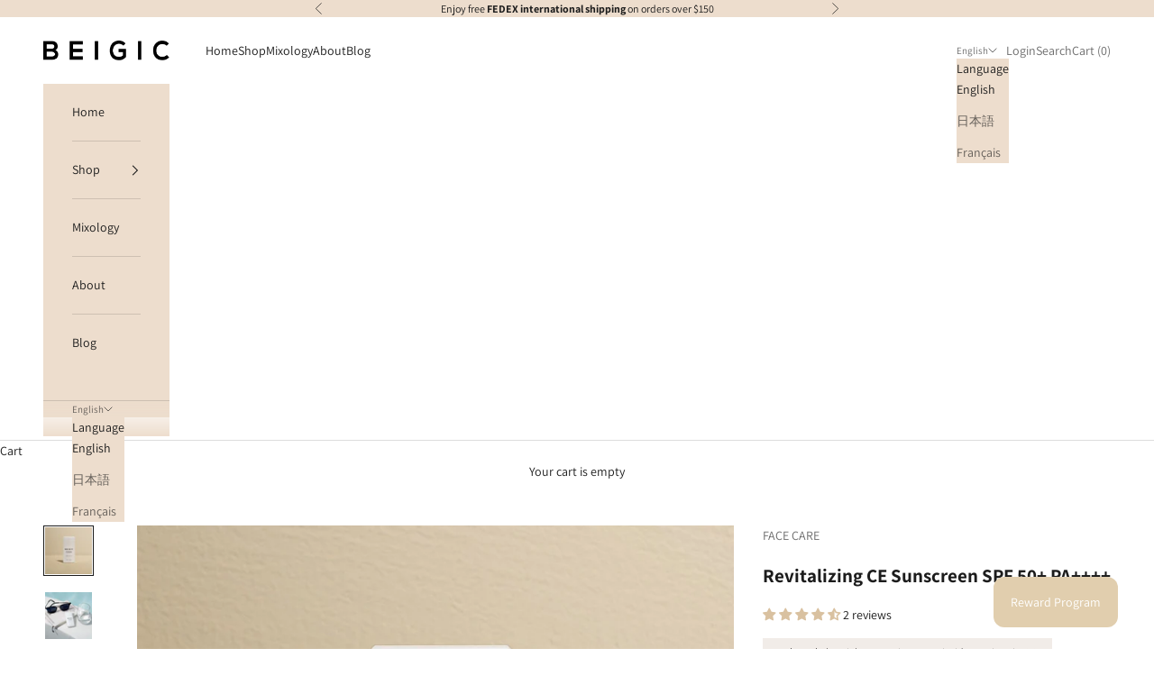

--- FILE ---
content_type: text/html; charset=utf-8
request_url: https://beigic-global.com/products/revitalizing-ce-sunscreen
body_size: 59717
content:
<!doctype html>

<html lang="en" dir="ltr">
  <head>
    <meta name="google-site-verification" content="2bkbEi8Fo6Ue7qJgoXiqaIPzM_zHFkdj0ht5mSO1fMc" />
    <meta charset="utf-8">
    <meta name="viewport" content="width=device-width, initial-scale=1.0, height=device-height, minimum-scale=1.0, maximum-scale=5.0">

    <title>Revitalizing CE Sunscreen SPF 50+ PA++++ - BEIGIC</title><meta name="description" content="An invisible, antioxidant sunscreen that shields skin from UV rays, while hydrating and revitalizing the skin with vitamin C &amp;amp; E, squalane and allantoin."><link rel="canonical" href="https://beigic-global.com/products/revitalizing-ce-sunscreen"><link rel="shortcut icon" href="//beigic-global.com/cdn/shop/files/logo1080px-color.png?v=1756972543&width=96">
      <link rel="apple-touch-icon" href="//beigic-global.com/cdn/shop/files/logo1080px-color.png?v=1756972543&width=180"><link rel="preconnect" href="https://fonts.shopifycdn.com" crossorigin><link rel="preload" href="//beigic-global.com/cdn/fonts/catamaran/catamaran_n4.97787e924c88922c7d20919761339dda1e5276ad.woff2" as="font" type="font/woff2" crossorigin><link rel="preload" href="//beigic-global.com/cdn/fonts/assistant/assistant_n4.9120912a469cad1cc292572851508ca49d12e768.woff2" as="font" type="font/woff2" crossorigin><meta property="og:type" content="product">
  <meta property="og:title" content="Revitalizing CE Sunscreen SPF 50+ PA++++">
  <meta property="product:price:amount" content="29.00">
  <meta property="product:price:currency" content="USD">
  <meta property="product:availability" content="in stock"><meta property="og:image" content="http://beigic-global.com/cdn/shop/products/P_DSC312copy2_1.jpg?v=1680238988&width=2048">
  <meta property="og:image:secure_url" content="https://beigic-global.com/cdn/shop/products/P_DSC312copy2_1.jpg?v=1680238988&width=2048">
  <meta property="og:image:width" content="1278">
  <meta property="og:image:height" content="1278"><meta property="og:description" content="An invisible, antioxidant sunscreen that shields skin from UV rays, while hydrating and revitalizing the skin with vitamin C &amp;amp; E, squalane and allantoin."><meta property="og:url" content="https://beigic-global.com/products/revitalizing-ce-sunscreen">
<meta property="og:site_name" content="BEIGIC - Global"><meta name="twitter:card" content="summary"><meta name="twitter:title" content="Revitalizing CE Sunscreen SPF 50+ PA++++">
  <meta name="twitter:description" content="An invisible, antioxidant sunscreen that shields skin from UV rays, while hydrating and revitalizing the skin with vitamin C &amp;amp; E, squalane and allantoin."><meta name="twitter:image" content="https://beigic-global.com/cdn/shop/products/P_DSC312copy2_1.jpg?crop=center&height=1200&v=1680238988&width=1200">
  <meta name="twitter:image:alt" content="BEIGIC REEF SAFE ANTIOXIDANT VEGAN SUNSCREEN"><script async crossorigin fetchpriority="high" src="/cdn/shopifycloud/importmap-polyfill/es-modules-shim.2.4.0.js"></script>
<script type="application/ld+json">{"@context":"http:\/\/schema.org\/","@id":"\/products\/revitalizing-ce-sunscreen#product","@type":"ProductGroup","brand":{"@type":"Brand","name":"FACE CARE"},"category":"Sunscreen","description":"An invisible, antioxidant sunscreen that shields skin from UV rays, while hydrating and revitalizing the skin with vitamin C \u0026amp; E, squalane and allantoin.","hasVariant":[{"@id":"\/products\/revitalizing-ce-sunscreen?variant=46862658732255#variant","@type":"Product","gtin":"8809821731207","image":"https:\/\/beigic-global.com\/cdn\/shop\/products\/P_DSC312copy2_1.jpg?v=1680238988\u0026width=1920","name":"Revitalizing CE Sunscreen SPF 50+ PA++++ - 30ml","offers":{"@id":"\/products\/revitalizing-ce-sunscreen?variant=46862658732255#offer","@type":"Offer","availability":"http:\/\/schema.org\/InStock","price":"29.00","priceCurrency":"USD","url":"https:\/\/beigic-global.com\/products\/revitalizing-ce-sunscreen?variant=46862658732255"},"sku":"000009"},{"@id":"\/products\/revitalizing-ce-sunscreen?variant=46862660927711#variant","@type":"Product","image":"https:\/\/beigic-global.com\/cdn\/shop\/files\/Revitalizing_CE_Sunscreen_50ml_Concept_25.02_5.jpg?v=1746946771\u0026width=1920","name":"Revitalizing CE Sunscreen SPF 50+ PA++++ - 50ml","offers":{"@id":"\/products\/revitalizing-ce-sunscreen?variant=46862660927711#offer","@type":"Offer","availability":"http:\/\/schema.org\/InStock","price":"39.00","priceCurrency":"USD","url":"https:\/\/beigic-global.com\/products\/revitalizing-ce-sunscreen?variant=46862660927711"},"sku":"000010"}],"name":"Revitalizing CE Sunscreen SPF 50+ PA++++","productGroupID":"8027898085599","url":"https:\/\/beigic-global.com\/products\/revitalizing-ce-sunscreen"}</script><script type="application/ld+json">
  {
    "@context": "https://schema.org",
    "@type": "BreadcrumbList",
    "itemListElement": [{
        "@type": "ListItem",
        "position": 1,
        "name": "Home",
        "item": "https://beigic-global.com"
      },{
            "@type": "ListItem",
            "position": 2,
            "name": "Revitalizing CE Sunscreen SPF 50+ PA++++",
            "item": "https://beigic-global.com/products/revitalizing-ce-sunscreen"
          }]
  }
</script><style>/* Typography (heading) */
  @font-face {
  font-family: Catamaran;
  font-weight: 400;
  font-style: normal;
  font-display: fallback;
  src: url("//beigic-global.com/cdn/fonts/catamaran/catamaran_n4.97787e924c88922c7d20919761339dda1e5276ad.woff2") format("woff2"),
       url("//beigic-global.com/cdn/fonts/catamaran/catamaran_n4.cfda140ba68e3253077b759e3de0d67c4d8b231e.woff") format("woff");
}

/* Typography (body) */
  @font-face {
  font-family: Assistant;
  font-weight: 400;
  font-style: normal;
  font-display: fallback;
  src: url("//beigic-global.com/cdn/fonts/assistant/assistant_n4.9120912a469cad1cc292572851508ca49d12e768.woff2") format("woff2"),
       url("//beigic-global.com/cdn/fonts/assistant/assistant_n4.6e9875ce64e0fefcd3f4446b7ec9036b3ddd2985.woff") format("woff");
}

@font-face {
  font-family: Assistant;
  font-weight: 700;
  font-style: normal;
  font-display: fallback;
  src: url("//beigic-global.com/cdn/fonts/assistant/assistant_n7.bf44452348ec8b8efa3aa3068825305886b1c83c.woff2") format("woff2"),
       url("//beigic-global.com/cdn/fonts/assistant/assistant_n7.0c887fee83f6b3bda822f1150b912c72da0f7b64.woff") format("woff");
}

:root {
    /* Container */
    --container-max-width: 100%;
    --container-xxs-max-width: 27.5rem; /* 440px */
    --container-xs-max-width: 42.5rem; /* 680px */
    --container-sm-max-width: 61.25rem; /* 980px */
    --container-md-max-width: 71.875rem; /* 1150px */
    --container-lg-max-width: 78.75rem; /* 1260px */
    --container-xl-max-width: 85rem; /* 1360px */
    --container-gutter: 1.25rem;

    --section-vertical-spacing: 2.5rem;
    --section-vertical-spacing-tight:2.5rem;

    --section-stack-gap:2.25rem;
    --section-stack-gap-tight:2.25rem;

    /* Form settings */
    --form-gap: 1.25rem; /* Gap between fieldset and submit button */
    --fieldset-gap: 1rem; /* Gap between each form input within a fieldset */
    --form-control-gap: 0.625rem; /* Gap between input and label (ignored for floating label) */
    --checkbox-control-gap: 0.75rem; /* Horizontal gap between checkbox and its associated label */
    --input-padding-block: 0.65rem; /* Vertical padding for input, textarea and native select */
    --input-padding-inline: 0.8rem; /* Horizontal padding for input, textarea and native select */
    --checkbox-size: 0.875rem; /* Size (width and height) for checkbox */

    /* Other sizes */
    --sticky-area-height: calc(var(--announcement-bar-is-sticky, 0) * var(--announcement-bar-height, 0px) + var(--header-is-sticky, 0) * var(--header-is-visible, 1) * var(--header-height, 0px));

    /* RTL support */
    --transform-logical-flip: 1;
    --transform-origin-start: left;
    --transform-origin-end: right;

    /**
     * ---------------------------------------------------------------------
     * TYPOGRAPHY
     * ---------------------------------------------------------------------
     */

    /* Font properties */
    --heading-font-family: Catamaran, sans-serif;
    --heading-font-weight: 400;
    --heading-font-style: normal;
    --heading-text-transform: normal;
    --heading-letter-spacing: 0.18em;
    --text-font-family: Assistant, sans-serif;
    --text-font-weight: 400;
    --text-font-style: normal;
    --text-letter-spacing: 0.0em;
    --button-font: var(--text-font-style) var(--text-font-weight) var(--text-sm) / 1.65 var(--text-font-family);
    --button-text-transform: normal;
    --button-letter-spacing: 0.18em;

    /* Font sizes */--text-heading-size-factor: 1.1;
    --text-h1: max(0.6875rem, clamp(1.375rem, 1.146341463414634rem + 0.975609756097561vw, 2rem) * var(--text-heading-size-factor));
    --text-h2: max(0.6875rem, clamp(1.25rem, 1.0670731707317074rem + 0.7804878048780488vw, 1.75rem) * var(--text-heading-size-factor));
    --text-h3: max(0.6875rem, clamp(1.125rem, 1.0335365853658536rem + 0.3902439024390244vw, 1.375rem) * var(--text-heading-size-factor));
    --text-h4: max(0.6875rem, clamp(1rem, 0.9542682926829268rem + 0.1951219512195122vw, 1.125rem) * var(--text-heading-size-factor));
    --text-h5: calc(0.875rem * var(--text-heading-size-factor));
    --text-h6: calc(0.75rem * var(--text-heading-size-factor));

    --text-xs: 0.8125rem;
    --text-sm: 0.875rem;
    --text-base: 0.9375rem;
    --text-lg: 1.0625rem;
    --text-xl: 1.125rem;

    /* Rounded variables (used for border radius) */
    --rounded-full: 9999px;
    --button-border-radius: 0.0rem;
    --input-border-radius: 0.0rem;

    /* Box shadow */
    --shadow-sm: 0 2px 8px rgb(0 0 0 / 0.05);
    --shadow: 0 5px 15px rgb(0 0 0 / 0.05);
    --shadow-md: 0 5px 30px rgb(0 0 0 / 0.05);
    --shadow-block: px px px rgb(var(--text-primary) / 0.0);

    /**
     * ---------------------------------------------------------------------
     * OTHER
     * ---------------------------------------------------------------------
     */

    --checkmark-svg-url: url(//beigic-global.com/cdn/shop/t/13/assets/checkmark.svg?v=184380698634562560561746674024);
    --cursor-zoom-in-svg-url: url(//beigic-global.com/cdn/shop/t/13/assets/cursor-zoom-in.svg?v=112480252220988712521746673392);
  }

  [dir="rtl"]:root {
    /* RTL support */
    --transform-logical-flip: -1;
    --transform-origin-start: right;
    --transform-origin-end: left;
  }

  @media screen and (min-width: 700px) {
    :root {
      /* Typography (font size) */
      --text-xs: 0.75rem;
      --text-sm: 0.8125rem;
      --text-base: 0.875rem;
      --text-lg: 1.0rem;
      --text-xl: 1.25rem;

      /* Spacing settings */
      --container-gutter: 2rem;
    }
  }

  @media screen and (min-width: 1000px) {
    :root {
      /* Spacing settings */
      --container-gutter: 3rem;

      --section-vertical-spacing: 4rem;
      --section-vertical-spacing-tight: 4rem;

      --section-stack-gap:3rem;
      --section-stack-gap-tight:3rem;
    }
  }:root {/* Overlay used for modal */
    --page-overlay: 0 0 0 / 0.4;

    /* We use the first scheme background as default */
    --page-background: ;

    /* Product colors */
    --on-sale-text: 161 124 94;
    --on-sale-badge-background: 161 124 94;
    --on-sale-badge-text: 255 255 255;
    --sold-out-badge-background: 239 239 239;
    --sold-out-badge-text: 0 0 0 / 0.65;
    --custom-badge-background: 28 28 28;
    --custom-badge-text: 255 255 255;
    --star-color: 207 178 152;

    /* Status colors */
    --success-background: 212 227 203;
    --success-text: 48 122 7;
    --warning-background: 253 241 224;
    --warning-text: 237 138 0;
    --error-background: 243 204 204;
    --error-text: 203 43 43;
  }.color-scheme--scheme-1 {
      /* Color settings */--accent: 237 221 205;
      --text-color: 28 28 28;
      --background: 255 255 255 / 1.0;
      --background-without-opacity: 255 255 255;
      --background-gradient: ;--border-color: 221 221 221;/* Button colors */
      --button-background: 237 221 205;
      --button-text-color: 28 28 28;

      /* Circled buttons */
      --circle-button-background: 237 221 205;
      --circle-button-text-color: 28 28 28;
    }.shopify-section:has(.section-spacing.color-scheme--bg-54922f2e920ba8346f6dc0fba343d673) + .shopify-section:has(.section-spacing.color-scheme--bg-54922f2e920ba8346f6dc0fba343d673:not(.bordered-section)) .section-spacing {
      padding-block-start: 0;
    }.color-scheme--scheme-2 {
      /* Color settings */--accent: 161 124 94;
      --text-color: 28 28 28;
      --background: 237 221 205 / 1.0;
      --background-without-opacity: 237 221 205;
      --background-gradient: ;--border-color: 206 192 178;/* Button colors */
      --button-background: 161 124 94;
      --button-text-color: 255 255 255;

      /* Circled buttons */
      --circle-button-background: 161 124 94;
      --circle-button-text-color: 28 28 28;
    }.shopify-section:has(.section-spacing.color-scheme--bg-addf7f73a29394cfe17d6bf20b48bf6f) + .shopify-section:has(.section-spacing.color-scheme--bg-addf7f73a29394cfe17d6bf20b48bf6f:not(.bordered-section)) .section-spacing {
      padding-block-start: 0;
    }.color-scheme--scheme-3 {
      /* Color settings */--accent: 255 255 255;
      --text-color: 255 255 255;
      --background: 28 28 28 / 1.0;
      --background-without-opacity: 28 28 28;
      --background-gradient: ;--border-color: 62 62 62;/* Button colors */
      --button-background: 255 255 255;
      --button-text-color: 28 28 28;

      /* Circled buttons */
      --circle-button-background: 255 255 255;
      --circle-button-text-color: 28 28 28;
    }.shopify-section:has(.section-spacing.color-scheme--bg-c1f8cb21047e4797e94d0969dc5d1e44) + .shopify-section:has(.section-spacing.color-scheme--bg-c1f8cb21047e4797e94d0969dc5d1e44:not(.bordered-section)) .section-spacing {
      padding-block-start: 0;
    }.color-scheme--scheme-4 {
      /* Color settings */--accent: 255 255 255;
      --text-color: 28 28 28;
      --background: 241 236 232 / 1.0;
      --background-without-opacity: 241 236 232;
      --background-gradient: ;--border-color: 209 205 201;/* Button colors */
      --button-background: 255 255 255;
      --button-text-color: 28 28 28;

      /* Circled buttons */
      --circle-button-background: 255 255 255;
      --circle-button-text-color: 28 28 28;
    }.shopify-section:has(.section-spacing.color-scheme--bg-ea5d52269575008587c518c7c33b4f08) + .shopify-section:has(.section-spacing.color-scheme--bg-ea5d52269575008587c518c7c33b4f08:not(.bordered-section)) .section-spacing {
      padding-block-start: 0;
    }.color-scheme--scheme-7a08e321-d8cb-4e2d-a205-b7daa676b87c {
      /* Color settings */--accent: 237 221 205;
      --text-color: 28 28 28;
      --background: 207 178 152 / 1.0;
      --background-without-opacity: 207 178 152;
      --background-gradient: ;--border-color: 180 155 133;/* Button colors */
      --button-background: 237 221 205;
      --button-text-color: 28 28 28;

      /* Circled buttons */
      --circle-button-background: 237 221 205;
      --circle-button-text-color: 28 28 28;
    }.shopify-section:has(.section-spacing.color-scheme--bg-4c24ef62a0cb4feed13a6c65599c8045) + .shopify-section:has(.section-spacing.color-scheme--bg-4c24ef62a0cb4feed13a6c65599c8045:not(.bordered-section)) .section-spacing {
      padding-block-start: 0;
    }.color-scheme--scheme-21ca3837-5fa6-411d-8cc8-08f9393807e4 {
      /* Color settings */--accent: 0 0 0;
      --text-color: 28 28 28;
      --background: 0 0 0 / 0.0;
      --background-without-opacity: 0 0 0;
      --background-gradient: ;--border-color: 28 28 28;/* Button colors */
      --button-background: 0 0 0;
      --button-text-color: 28 28 28;

      /* Circled buttons */
      --circle-button-background: 0 0 0;
      --circle-button-text-color: 0 0 0;
    }.shopify-section:has(.section-spacing.color-scheme--bg-3671eee015764974ee0aef1536023e0f) + .shopify-section:has(.section-spacing.color-scheme--bg-3671eee015764974ee0aef1536023e0f:not(.bordered-section)) .section-spacing {
      padding-block-start: 0;
    }.color-scheme--scheme-780ed919-5775-49e2-99c7-81097031ef8f {
      /* Color settings */--accent: 86 8 12;
      --text-color: 0 0 0;
      --background: 255 255 255 / 1.0;
      --background-without-opacity: 255 255 255;
      --background-gradient: ;--border-color: 217 217 217;/* Button colors */
      --button-background: 86 8 12;
      --button-text-color: 255 255 255;

      /* Circled buttons */
      --circle-button-background: 86 8 12;
      --circle-button-text-color: 255 255 255;
    }.shopify-section:has(.section-spacing.color-scheme--bg-54922f2e920ba8346f6dc0fba343d673) + .shopify-section:has(.section-spacing.color-scheme--bg-54922f2e920ba8346f6dc0fba343d673:not(.bordered-section)) .section-spacing {
      padding-block-start: 0;
    }.color-scheme--dialog {
      /* Color settings */--accent: 161 124 94;
      --text-color: 28 28 28;
      --background: 237 221 205 / 1.0;
      --background-without-opacity: 237 221 205;
      --background-gradient: ;--border-color: 206 192 178;/* Button colors */
      --button-background: 161 124 94;
      --button-text-color: 255 255 255;

      /* Circled buttons */
      --circle-button-background: 161 124 94;
      --circle-button-text-color: 28 28 28;
    }
</style><script>
  // This allows to expose several variables to the global scope, to be used in scripts
  window.themeVariables = {
    settings: {
      showPageTransition: null,
      pageType: "product",
      moneyFormat: "\u003cspan class=money\u003e${{amount}}\u003c\/span\u003e",
      moneyWithCurrencyFormat: "\u003cspan class=money\u003e${{amount}}USD\u003c\/span\u003e",
      currencyCodeEnabled: false,
      cartType: "drawer",
      staggerMenuApparition: true
    },

    strings: {
      addedToCart: "Added to your cart!",
      closeGallery: "Close gallery",
      zoomGallery: "Zoom picture",
      errorGallery: "Image cannot be loaded",
      shippingEstimatorNoResults: "Sorry, we do not ship to your address.",
      shippingEstimatorOneResult: "There is one shipping rate for your address:",
      shippingEstimatorMultipleResults: "There are several shipping rates for your address:",
      shippingEstimatorError: "One or more error occurred while retrieving shipping rates:",
      next: "Next",
      previous: "Previous"
    },

    mediaQueries: {
      'sm': 'screen and (min-width: 700px)',
      'md': 'screen and (min-width: 1000px)',
      'lg': 'screen and (min-width: 1150px)',
      'xl': 'screen and (min-width: 1400px)',
      '2xl': 'screen and (min-width: 1600px)',
      'sm-max': 'screen and (max-width: 699px)',
      'md-max': 'screen and (max-width: 999px)',
      'lg-max': 'screen and (max-width: 1149px)',
      'xl-max': 'screen and (max-width: 1399px)',
      '2xl-max': 'screen and (max-width: 1599px)',
      'motion-safe': '(prefers-reduced-motion: no-preference)',
      'motion-reduce': '(prefers-reduced-motion: reduce)',
      'supports-hover': 'screen and (pointer: fine)',
      'supports-touch': 'screen and (hover: none)'
    }
  };</script><script type="importmap">{
        "imports": {
          "vendor": "//beigic-global.com/cdn/shop/t/13/assets/vendor.min.js?v=118757129943152772801746670802",
          "theme": "//beigic-global.com/cdn/shop/t/13/assets/theme.js?v=120688118179581468051746670802",
          "photoswipe": "//beigic-global.com/cdn/shop/t/13/assets/photoswipe.min.js?v=13374349288281597431746670802"
        }
      }
    </script>

    <script type="module" src="//beigic-global.com/cdn/shop/t/13/assets/vendor.min.js?v=118757129943152772801746670802"></script>
    <script type="module" src="//beigic-global.com/cdn/shop/t/13/assets/theme.js?v=120688118179581468051746670802"></script>

    <script>window.performance && window.performance.mark && window.performance.mark('shopify.content_for_header.start');</script><meta name="google-site-verification" content="glJ_iC5jLq6z4UfE4Pnwn3ItOnLxsY4kWzgXyv1loE0">
<meta id="shopify-digital-wallet" name="shopify-digital-wallet" content="/66901344479/digital_wallets/dialog">
<meta name="shopify-checkout-api-token" content="128850aa2cf16bb04dfeafe25c6e50a3">
<meta id="in-context-paypal-metadata" data-shop-id="66901344479" data-venmo-supported="false" data-environment="production" data-locale="en_US" data-paypal-v4="true" data-currency="USD">
<link rel="alternate" hreflang="x-default" href="https://beigic-global.com/products/revitalizing-ce-sunscreen">
<link rel="alternate" hreflang="en" href="https://beigic-global.com/products/revitalizing-ce-sunscreen">
<link rel="alternate" hreflang="ja" href="https://beigic-global.com/ja/products/revitalizing-ce-sunscreen">
<link rel="alternate" hreflang="fr" href="https://beigic-global.com/fr/products/revitalizing-ce-sunscreen">
<link rel="alternate" type="application/json+oembed" href="https://beigic-global.com/products/revitalizing-ce-sunscreen.oembed">
<script async="async" src="/checkouts/internal/preloads.js?locale=en-US"></script>
<script id="shopify-features" type="application/json">{"accessToken":"128850aa2cf16bb04dfeafe25c6e50a3","betas":["rich-media-storefront-analytics"],"domain":"beigic-global.com","predictiveSearch":true,"shopId":66901344479,"locale":"en"}</script>
<script>var Shopify = Shopify || {};
Shopify.shop = "beigic-official.myshopify.com";
Shopify.locale = "en";
Shopify.currency = {"active":"USD","rate":"1.0"};
Shopify.country = "US";
Shopify.theme = {"name":"Updated copy of Prestige","id":150090252511,"schema_name":"Prestige","schema_version":"10.7.0","theme_store_id":855,"role":"main"};
Shopify.theme.handle = "null";
Shopify.theme.style = {"id":null,"handle":null};
Shopify.cdnHost = "beigic-global.com/cdn";
Shopify.routes = Shopify.routes || {};
Shopify.routes.root = "/";</script>
<script type="module">!function(o){(o.Shopify=o.Shopify||{}).modules=!0}(window);</script>
<script>!function(o){function n(){var o=[];function n(){o.push(Array.prototype.slice.apply(arguments))}return n.q=o,n}var t=o.Shopify=o.Shopify||{};t.loadFeatures=n(),t.autoloadFeatures=n()}(window);</script>
<script id="shop-js-analytics" type="application/json">{"pageType":"product"}</script>
<script defer="defer" async type="module" src="//beigic-global.com/cdn/shopifycloud/shop-js/modules/v2/client.init-shop-cart-sync_C5BV16lS.en.esm.js"></script>
<script defer="defer" async type="module" src="//beigic-global.com/cdn/shopifycloud/shop-js/modules/v2/chunk.common_CygWptCX.esm.js"></script>
<script type="module">
  await import("//beigic-global.com/cdn/shopifycloud/shop-js/modules/v2/client.init-shop-cart-sync_C5BV16lS.en.esm.js");
await import("//beigic-global.com/cdn/shopifycloud/shop-js/modules/v2/chunk.common_CygWptCX.esm.js");

  window.Shopify.SignInWithShop?.initShopCartSync?.({"fedCMEnabled":true,"windoidEnabled":true});

</script>
<script id="__st">var __st={"a":66901344479,"offset":32400,"reqid":"a05b0dd8-7c14-4537-95f8-df8f4e9f9a1f-1768711550","pageurl":"beigic-global.com\/products\/revitalizing-ce-sunscreen","u":"627a8a10ae22","p":"product","rtyp":"product","rid":8027898085599};</script>
<script>window.ShopifyPaypalV4VisibilityTracking = true;</script>
<script id="captcha-bootstrap">!function(){'use strict';const t='contact',e='account',n='new_comment',o=[[t,t],['blogs',n],['comments',n],[t,'customer']],c=[[e,'customer_login'],[e,'guest_login'],[e,'recover_customer_password'],[e,'create_customer']],r=t=>t.map((([t,e])=>`form[action*='/${t}']:not([data-nocaptcha='true']) input[name='form_type'][value='${e}']`)).join(','),a=t=>()=>t?[...document.querySelectorAll(t)].map((t=>t.form)):[];function s(){const t=[...o],e=r(t);return a(e)}const i='password',u='form_key',d=['recaptcha-v3-token','g-recaptcha-response','h-captcha-response',i],f=()=>{try{return window.sessionStorage}catch{return}},m='__shopify_v',_=t=>t.elements[u];function p(t,e,n=!1){try{const o=window.sessionStorage,c=JSON.parse(o.getItem(e)),{data:r}=function(t){const{data:e,action:n}=t;return t[m]||n?{data:e,action:n}:{data:t,action:n}}(c);for(const[e,n]of Object.entries(r))t.elements[e]&&(t.elements[e].value=n);n&&o.removeItem(e)}catch(o){console.error('form repopulation failed',{error:o})}}const l='form_type',E='cptcha';function T(t){t.dataset[E]=!0}const w=window,h=w.document,L='Shopify',v='ce_forms',y='captcha';let A=!1;((t,e)=>{const n=(g='f06e6c50-85a8-45c8-87d0-21a2b65856fe',I='https://cdn.shopify.com/shopifycloud/storefront-forms-hcaptcha/ce_storefront_forms_captcha_hcaptcha.v1.5.2.iife.js',D={infoText:'Protected by hCaptcha',privacyText:'Privacy',termsText:'Terms'},(t,e,n)=>{const o=w[L][v],c=o.bindForm;if(c)return c(t,g,e,D).then(n);var r;o.q.push([[t,g,e,D],n]),r=I,A||(h.body.append(Object.assign(h.createElement('script'),{id:'captcha-provider',async:!0,src:r})),A=!0)});var g,I,D;w[L]=w[L]||{},w[L][v]=w[L][v]||{},w[L][v].q=[],w[L][y]=w[L][y]||{},w[L][y].protect=function(t,e){n(t,void 0,e),T(t)},Object.freeze(w[L][y]),function(t,e,n,w,h,L){const[v,y,A,g]=function(t,e,n){const i=e?o:[],u=t?c:[],d=[...i,...u],f=r(d),m=r(i),_=r(d.filter((([t,e])=>n.includes(e))));return[a(f),a(m),a(_),s()]}(w,h,L),I=t=>{const e=t.target;return e instanceof HTMLFormElement?e:e&&e.form},D=t=>v().includes(t);t.addEventListener('submit',(t=>{const e=I(t);if(!e)return;const n=D(e)&&!e.dataset.hcaptchaBound&&!e.dataset.recaptchaBound,o=_(e),c=g().includes(e)&&(!o||!o.value);(n||c)&&t.preventDefault(),c&&!n&&(function(t){try{if(!f())return;!function(t){const e=f();if(!e)return;const n=_(t);if(!n)return;const o=n.value;o&&e.removeItem(o)}(t);const e=Array.from(Array(32),(()=>Math.random().toString(36)[2])).join('');!function(t,e){_(t)||t.append(Object.assign(document.createElement('input'),{type:'hidden',name:u})),t.elements[u].value=e}(t,e),function(t,e){const n=f();if(!n)return;const o=[...t.querySelectorAll(`input[type='${i}']`)].map((({name:t})=>t)),c=[...d,...o],r={};for(const[a,s]of new FormData(t).entries())c.includes(a)||(r[a]=s);n.setItem(e,JSON.stringify({[m]:1,action:t.action,data:r}))}(t,e)}catch(e){console.error('failed to persist form',e)}}(e),e.submit())}));const S=(t,e)=>{t&&!t.dataset[E]&&(n(t,e.some((e=>e===t))),T(t))};for(const o of['focusin','change'])t.addEventListener(o,(t=>{const e=I(t);D(e)&&S(e,y())}));const B=e.get('form_key'),M=e.get(l),P=B&&M;t.addEventListener('DOMContentLoaded',(()=>{const t=y();if(P)for(const e of t)e.elements[l].value===M&&p(e,B);[...new Set([...A(),...v().filter((t=>'true'===t.dataset.shopifyCaptcha))])].forEach((e=>S(e,t)))}))}(h,new URLSearchParams(w.location.search),n,t,e,['guest_login'])})(!0,!0)}();</script>
<script integrity="sha256-4kQ18oKyAcykRKYeNunJcIwy7WH5gtpwJnB7kiuLZ1E=" data-source-attribution="shopify.loadfeatures" defer="defer" src="//beigic-global.com/cdn/shopifycloud/storefront/assets/storefront/load_feature-a0a9edcb.js" crossorigin="anonymous"></script>
<script data-source-attribution="shopify.dynamic_checkout.dynamic.init">var Shopify=Shopify||{};Shopify.PaymentButton=Shopify.PaymentButton||{isStorefrontPortableWallets:!0,init:function(){window.Shopify.PaymentButton.init=function(){};var t=document.createElement("script");t.src="https://beigic-global.com/cdn/shopifycloud/portable-wallets/latest/portable-wallets.en.js",t.type="module",document.head.appendChild(t)}};
</script>
<script data-source-attribution="shopify.dynamic_checkout.buyer_consent">
  function portableWalletsHideBuyerConsent(e){var t=document.getElementById("shopify-buyer-consent"),n=document.getElementById("shopify-subscription-policy-button");t&&n&&(t.classList.add("hidden"),t.setAttribute("aria-hidden","true"),n.removeEventListener("click",e))}function portableWalletsShowBuyerConsent(e){var t=document.getElementById("shopify-buyer-consent"),n=document.getElementById("shopify-subscription-policy-button");t&&n&&(t.classList.remove("hidden"),t.removeAttribute("aria-hidden"),n.addEventListener("click",e))}window.Shopify?.PaymentButton&&(window.Shopify.PaymentButton.hideBuyerConsent=portableWalletsHideBuyerConsent,window.Shopify.PaymentButton.showBuyerConsent=portableWalletsShowBuyerConsent);
</script>
<script>
  function portableWalletsCleanup(e){e&&e.src&&console.error("Failed to load portable wallets script "+e.src);var t=document.querySelectorAll("shopify-accelerated-checkout .shopify-payment-button__skeleton, shopify-accelerated-checkout-cart .wallet-cart-button__skeleton"),e=document.getElementById("shopify-buyer-consent");for(let e=0;e<t.length;e++)t[e].remove();e&&e.remove()}function portableWalletsNotLoadedAsModule(e){e instanceof ErrorEvent&&"string"==typeof e.message&&e.message.includes("import.meta")&&"string"==typeof e.filename&&e.filename.includes("portable-wallets")&&(window.removeEventListener("error",portableWalletsNotLoadedAsModule),window.Shopify.PaymentButton.failedToLoad=e,"loading"===document.readyState?document.addEventListener("DOMContentLoaded",window.Shopify.PaymentButton.init):window.Shopify.PaymentButton.init())}window.addEventListener("error",portableWalletsNotLoadedAsModule);
</script>

<script type="module" src="https://beigic-global.com/cdn/shopifycloud/portable-wallets/latest/portable-wallets.en.js" onError="portableWalletsCleanup(this)" crossorigin="anonymous"></script>
<script nomodule>
  document.addEventListener("DOMContentLoaded", portableWalletsCleanup);
</script>

<link id="shopify-accelerated-checkout-styles" rel="stylesheet" media="screen" href="https://beigic-global.com/cdn/shopifycloud/portable-wallets/latest/accelerated-checkout-backwards-compat.css" crossorigin="anonymous">
<style id="shopify-accelerated-checkout-cart">
        #shopify-buyer-consent {
  margin-top: 1em;
  display: inline-block;
  width: 100%;
}

#shopify-buyer-consent.hidden {
  display: none;
}

#shopify-subscription-policy-button {
  background: none;
  border: none;
  padding: 0;
  text-decoration: underline;
  font-size: inherit;
  cursor: pointer;
}

#shopify-subscription-policy-button::before {
  box-shadow: none;
}

      </style>

<script>window.performance && window.performance.mark && window.performance.mark('shopify.content_for_header.end');</script>
<link href="//beigic-global.com/cdn/shop/t/13/assets/theme.css?v=59476350486779203171746670802" rel="stylesheet" type="text/css" media="all" /><!-- BEGIN app block: shopify://apps/judge-me-reviews/blocks/judgeme_core/61ccd3b1-a9f2-4160-9fe9-4fec8413e5d8 --><!-- Start of Judge.me Core -->






<link rel="dns-prefetch" href="https://cdnwidget.judge.me">
<link rel="dns-prefetch" href="https://cdn.judge.me">
<link rel="dns-prefetch" href="https://cdn1.judge.me">
<link rel="dns-prefetch" href="https://api.judge.me">

<script data-cfasync='false' class='jdgm-settings-script'>window.jdgmSettings={"pagination":5,"disable_web_reviews":false,"badge_no_review_text":"No reviews","badge_n_reviews_text":"{{ n }} review/reviews","badge_star_color":"#d9c1a0","hide_badge_preview_if_no_reviews":true,"badge_hide_text":false,"enforce_center_preview_badge":false,"widget_title":"Customer Reviews","widget_open_form_text":"Write a review","widget_close_form_text":"Cancel review","widget_refresh_page_text":"Refresh page","widget_summary_text":"Based on {{ number_of_reviews }} review/reviews","widget_no_review_text":"Be the first to write a review","widget_name_field_text":"Display name","widget_verified_name_field_text":"Verified Name (public)","widget_name_placeholder_text":"Display name","widget_required_field_error_text":"This field is required.","widget_email_field_text":"Email address","widget_verified_email_field_text":"Verified Email (private, can not be edited)","widget_email_placeholder_text":"Your email address","widget_email_field_error_text":"Please enter a valid email address.","widget_rating_field_text":"Rating","widget_review_title_field_text":"Review Title","widget_review_title_placeholder_text":"Give your review a title","widget_review_body_field_text":"Review content","widget_review_body_placeholder_text":"Start writing here...","widget_pictures_field_text":"Picture/Video (optional)","widget_submit_review_text":"Submit Review","widget_submit_verified_review_text":"Submit Verified Review","widget_submit_success_msg_with_auto_publish":"Thank you! Please refresh the page in a few moments to see your review. You can remove or edit your review by logging into \u003ca href='https://judge.me/login' target='_blank' rel='nofollow noopener'\u003eJudge.me\u003c/a\u003e","widget_submit_success_msg_no_auto_publish":"Thank you! Your review will be published as soon as it is approved by the shop admin. You can remove or edit your review by logging into \u003ca href='https://judge.me/login' target='_blank' rel='nofollow noopener'\u003eJudge.me\u003c/a\u003e","widget_show_default_reviews_out_of_total_text":"Showing {{ n_reviews_shown }} out of {{ n_reviews }} reviews.","widget_show_all_link_text":"Show all","widget_show_less_link_text":"Show less","widget_author_said_text":"{{ reviewer_name }} said:","widget_days_text":"{{ n }} days ago","widget_weeks_text":"{{ n }} week/weeks ago","widget_months_text":"{{ n }} month/months ago","widget_years_text":"{{ n }} year/years ago","widget_yesterday_text":"Yesterday","widget_today_text":"Today","widget_replied_text":"\u003e\u003e {{ shop_name }} replied:","widget_read_more_text":"Read more","widget_reviewer_name_as_initial":"","widget_rating_filter_color":"","widget_rating_filter_see_all_text":"See all reviews","widget_sorting_most_recent_text":"Most Recent","widget_sorting_highest_rating_text":"Highest Rating","widget_sorting_lowest_rating_text":"Lowest Rating","widget_sorting_with_pictures_text":"Only Pictures","widget_sorting_most_helpful_text":"Most Helpful","widget_open_question_form_text":"Ask a question","widget_reviews_subtab_text":"Reviews","widget_questions_subtab_text":"Questions","widget_question_label_text":"Question","widget_answer_label_text":"Answer","widget_question_placeholder_text":"Write your question here","widget_submit_question_text":"Submit Question","widget_question_submit_success_text":"Thank you for your question! We will notify you once it gets answered.","widget_star_color":"#d9c1a0","verified_badge_text":"Verified","verified_badge_bg_color":"","verified_badge_text_color":"","verified_badge_placement":"left-of-reviewer-name","widget_review_max_height":"","widget_hide_border":false,"widget_social_share":false,"widget_thumb":false,"widget_review_location_show":false,"widget_location_format":"country_iso_code","all_reviews_include_out_of_store_products":true,"all_reviews_out_of_store_text":"(out of store)","all_reviews_pagination":100,"all_reviews_product_name_prefix_text":"about","enable_review_pictures":true,"enable_question_anwser":false,"widget_theme":"","review_date_format":"mm/dd/yyyy","default_sort_method":"most-recent","widget_product_reviews_subtab_text":"Product Reviews","widget_shop_reviews_subtab_text":"Shop Reviews","widget_other_products_reviews_text":"Reviews for other products","widget_store_reviews_subtab_text":"Store reviews","widget_no_store_reviews_text":"This store hasn't received any reviews yet","widget_web_restriction_product_reviews_text":"This product hasn't received any reviews yet","widget_no_items_text":"No items found","widget_show_more_text":"Show more","widget_write_a_store_review_text":"Write a Store Review","widget_other_languages_heading":"Reviews in Other Languages","widget_translate_review_text":"Translate review to {{ language }}","widget_translating_review_text":"Translating...","widget_show_original_translation_text":"Show original ({{ language }})","widget_translate_review_failed_text":"Review couldn't be translated.","widget_translate_review_retry_text":"Retry","widget_translate_review_try_again_later_text":"Try again later","show_product_url_for_grouped_product":false,"widget_sorting_pictures_first_text":"Pictures First","show_pictures_on_all_rev_page_mobile":false,"show_pictures_on_all_rev_page_desktop":false,"floating_tab_hide_mobile_install_preference":false,"floating_tab_button_name":"★ Reviews","floating_tab_title":"Let customers speak for us","floating_tab_button_color":"","floating_tab_button_background_color":"","floating_tab_url":"","floating_tab_url_enabled":false,"floating_tab_tab_style":"text","all_reviews_text_badge_text":"Customers rate us {{ shop.metafields.judgeme.all_reviews_rating | round: 1 }}/5 based on {{ shop.metafields.judgeme.all_reviews_count }} reviews.","all_reviews_text_badge_text_branded_style":"{{ shop.metafields.judgeme.all_reviews_rating | round: 1 }} out of 5 stars based on {{ shop.metafields.judgeme.all_reviews_count }} reviews","is_all_reviews_text_badge_a_link":false,"show_stars_for_all_reviews_text_badge":false,"all_reviews_text_badge_url":"","all_reviews_text_style":"text","all_reviews_text_color_style":"judgeme_brand_color","all_reviews_text_color":"#108474","all_reviews_text_show_jm_brand":true,"featured_carousel_show_header":true,"featured_carousel_title":"Let customers speak for us","testimonials_carousel_title":"Customers are saying","videos_carousel_title":"Real customer stories","cards_carousel_title":"Customers are saying","featured_carousel_count_text":"from {{ n }} reviews","featured_carousel_add_link_to_all_reviews_page":false,"featured_carousel_url":"","featured_carousel_show_images":true,"featured_carousel_autoslide_interval":5,"featured_carousel_arrows_on_the_sides":false,"featured_carousel_height":250,"featured_carousel_width":80,"featured_carousel_image_size":0,"featured_carousel_image_height":250,"featured_carousel_arrow_color":"#eeeeee","verified_count_badge_style":"vintage","verified_count_badge_orientation":"horizontal","verified_count_badge_color_style":"judgeme_brand_color","verified_count_badge_color":"#108474","is_verified_count_badge_a_link":false,"verified_count_badge_url":"","verified_count_badge_show_jm_brand":true,"widget_rating_preset_default":5,"widget_first_sub_tab":"product-reviews","widget_show_histogram":true,"widget_histogram_use_custom_color":false,"widget_pagination_use_custom_color":false,"widget_star_use_custom_color":true,"widget_verified_badge_use_custom_color":false,"widget_write_review_use_custom_color":false,"picture_reminder_submit_button":"Upload Pictures","enable_review_videos":false,"mute_video_by_default":false,"widget_sorting_videos_first_text":"Videos First","widget_review_pending_text":"Pending","featured_carousel_items_for_large_screen":3,"social_share_options_order":"Facebook,Twitter","remove_microdata_snippet":true,"disable_json_ld":false,"enable_json_ld_products":false,"preview_badge_show_question_text":false,"preview_badge_no_question_text":"No questions","preview_badge_n_question_text":"{{ number_of_questions }} question/questions","qa_badge_show_icon":false,"qa_badge_position":"same-row","remove_judgeme_branding":false,"widget_add_search_bar":false,"widget_search_bar_placeholder":"Search","widget_sorting_verified_only_text":"Verified only","featured_carousel_theme":"default","featured_carousel_show_rating":true,"featured_carousel_show_title":true,"featured_carousel_show_body":true,"featured_carousel_show_date":false,"featured_carousel_show_reviewer":true,"featured_carousel_show_product":false,"featured_carousel_header_background_color":"#108474","featured_carousel_header_text_color":"#ffffff","featured_carousel_name_product_separator":"reviewed","featured_carousel_full_star_background":"#108474","featured_carousel_empty_star_background":"#dadada","featured_carousel_vertical_theme_background":"#f9fafb","featured_carousel_verified_badge_enable":false,"featured_carousel_verified_badge_color":"#108474","featured_carousel_border_style":"round","featured_carousel_review_line_length_limit":3,"featured_carousel_more_reviews_button_text":"Read more reviews","featured_carousel_view_product_button_text":"View product","all_reviews_page_load_reviews_on":"scroll","all_reviews_page_load_more_text":"Load More Reviews","disable_fb_tab_reviews":false,"enable_ajax_cdn_cache":false,"widget_public_name_text":"displayed publicly like","default_reviewer_name":"John Smith","default_reviewer_name_has_non_latin":true,"widget_reviewer_anonymous":"Anonymous","medals_widget_title":"Judge.me Review Medals","medals_widget_background_color":"#f9fafb","medals_widget_position":"footer_all_pages","medals_widget_border_color":"#f9fafb","medals_widget_verified_text_position":"left","medals_widget_use_monochromatic_version":false,"medals_widget_elements_color":"#108474","show_reviewer_avatar":true,"widget_invalid_yt_video_url_error_text":"Not a YouTube video URL","widget_max_length_field_error_text":"Please enter no more than {0} characters.","widget_show_country_flag":false,"widget_show_collected_via_shop_app":true,"widget_verified_by_shop_badge_style":"light","widget_verified_by_shop_text":"Verified by Shop","widget_show_photo_gallery":false,"widget_load_with_code_splitting":true,"widget_ugc_install_preference":false,"widget_ugc_title":"Made by us, Shared by you","widget_ugc_subtitle":"Tag us to see your picture featured in our page","widget_ugc_arrows_color":"#ffffff","widget_ugc_primary_button_text":"Buy Now","widget_ugc_primary_button_background_color":"#108474","widget_ugc_primary_button_text_color":"#ffffff","widget_ugc_primary_button_border_width":"0","widget_ugc_primary_button_border_style":"none","widget_ugc_primary_button_border_color":"#108474","widget_ugc_primary_button_border_radius":"25","widget_ugc_secondary_button_text":"Load More","widget_ugc_secondary_button_background_color":"#ffffff","widget_ugc_secondary_button_text_color":"#108474","widget_ugc_secondary_button_border_width":"2","widget_ugc_secondary_button_border_style":"solid","widget_ugc_secondary_button_border_color":"#108474","widget_ugc_secondary_button_border_radius":"25","widget_ugc_reviews_button_text":"View Reviews","widget_ugc_reviews_button_background_color":"#ffffff","widget_ugc_reviews_button_text_color":"#108474","widget_ugc_reviews_button_border_width":"2","widget_ugc_reviews_button_border_style":"solid","widget_ugc_reviews_button_border_color":"#108474","widget_ugc_reviews_button_border_radius":"25","widget_ugc_reviews_button_link_to":"judgeme-reviews-page","widget_ugc_show_post_date":true,"widget_ugc_max_width":"800","widget_rating_metafield_value_type":true,"widget_primary_color":"#d9c1a0","widget_enable_secondary_color":false,"widget_secondary_color":"#edf5f5","widget_summary_average_rating_text":"{{ average_rating }} out of 5","widget_media_grid_title":"Customer photos \u0026 videos","widget_media_grid_see_more_text":"See more","widget_round_style":false,"widget_show_product_medals":true,"widget_verified_by_judgeme_text":"Verified by Judge.me","widget_show_store_medals":true,"widget_verified_by_judgeme_text_in_store_medals":"Verified by Judge.me","widget_media_field_exceed_quantity_message":"Sorry, we can only accept {{ max_media }} for one review.","widget_media_field_exceed_limit_message":"{{ file_name }} is too large, please select a {{ media_type }} less than {{ size_limit }}MB.","widget_review_submitted_text":"Review Submitted!","widget_question_submitted_text":"Question Submitted!","widget_close_form_text_question":"Cancel","widget_write_your_answer_here_text":"Write your answer here","widget_enabled_branded_link":true,"widget_show_collected_by_judgeme":true,"widget_reviewer_name_color":"","widget_write_review_text_color":"","widget_write_review_bg_color":"","widget_collected_by_judgeme_text":"collected by Judge.me","widget_pagination_type":"standard","widget_load_more_text":"Load More","widget_load_more_color":"#108474","widget_full_review_text":"Full Review","widget_read_more_reviews_text":"Read More Reviews","widget_read_questions_text":"Read Questions","widget_questions_and_answers_text":"Questions \u0026 Answers","widget_verified_by_text":"Verified by","widget_verified_text":"Verified","widget_number_of_reviews_text":"{{ number_of_reviews }} reviews","widget_back_button_text":"Back","widget_next_button_text":"Next","widget_custom_forms_filter_button":"Filters","custom_forms_style":"vertical","widget_show_review_information":false,"how_reviews_are_collected":"How reviews are collected?","widget_show_review_keywords":false,"widget_gdpr_statement":"How we use your data: We'll only contact you about the review you left, and only if necessary. By submitting your review, you agree to Judge.me's \u003ca href='https://judge.me/terms' target='_blank' rel='nofollow noopener'\u003eterms\u003c/a\u003e, \u003ca href='https://judge.me/privacy' target='_blank' rel='nofollow noopener'\u003eprivacy\u003c/a\u003e and \u003ca href='https://judge.me/content-policy' target='_blank' rel='nofollow noopener'\u003econtent\u003c/a\u003e policies.","widget_multilingual_sorting_enabled":false,"widget_translate_review_content_enabled":true,"widget_translate_review_content_method":"manual","popup_widget_review_selection":"automatically_with_pictures","popup_widget_round_border_style":true,"popup_widget_show_title":true,"popup_widget_show_body":true,"popup_widget_show_reviewer":false,"popup_widget_show_product":true,"popup_widget_show_pictures":true,"popup_widget_use_review_picture":true,"popup_widget_show_on_home_page":true,"popup_widget_show_on_product_page":true,"popup_widget_show_on_collection_page":true,"popup_widget_show_on_cart_page":true,"popup_widget_position":"bottom_left","popup_widget_first_review_delay":5,"popup_widget_duration":5,"popup_widget_interval":5,"popup_widget_review_count":5,"popup_widget_hide_on_mobile":true,"review_snippet_widget_round_border_style":true,"review_snippet_widget_card_color":"#FFFFFF","review_snippet_widget_slider_arrows_background_color":"#FFFFFF","review_snippet_widget_slider_arrows_color":"#000000","review_snippet_widget_star_color":"#108474","show_product_variant":false,"all_reviews_product_variant_label_text":"Variant: ","widget_show_verified_branding":false,"widget_ai_summary_title":"Customers say","widget_ai_summary_disclaimer":"AI-powered review summary based on recent customer reviews","widget_show_ai_summary":false,"widget_show_ai_summary_bg":false,"widget_show_review_title_input":true,"redirect_reviewers_invited_via_email":"review_widget","request_store_review_after_product_review":false,"request_review_other_products_in_order":false,"review_form_color_scheme":"default","review_form_corner_style":"square","review_form_star_color":{},"review_form_text_color":"#333333","review_form_background_color":"#ffffff","review_form_field_background_color":"#fafafa","review_form_button_color":{},"review_form_button_text_color":"#ffffff","review_form_modal_overlay_color":"#000000","review_content_screen_title_text":"How would you rate this product?","review_content_introduction_text":"We would love it if you would share a bit about your experience.","store_review_form_title_text":"How would you rate this store?","store_review_form_introduction_text":"We would love it if you would share a bit about your experience.","show_review_guidance_text":true,"one_star_review_guidance_text":"Poor","five_star_review_guidance_text":"Great","customer_information_screen_title_text":"About you","customer_information_introduction_text":"Please tell us more about you.","custom_questions_screen_title_text":"Your experience in more detail","custom_questions_introduction_text":"Here are a few questions to help us understand more about your experience.","review_submitted_screen_title_text":"Thanks for your review!","review_submitted_screen_thank_you_text":"We are processing it and it will appear on the store soon.","review_submitted_screen_email_verification_text":"Please confirm your email by clicking the link we just sent you. This helps us keep reviews authentic.","review_submitted_request_store_review_text":"Would you like to share your experience of shopping with us?","review_submitted_review_other_products_text":"Would you like to review these products?","store_review_screen_title_text":"Would you like to share your experience of shopping with us?","store_review_introduction_text":"We value your feedback and use it to improve. Please share any thoughts or suggestions you have.","reviewer_media_screen_title_picture_text":"Share a picture","reviewer_media_introduction_picture_text":"Upload a photo to support your review.","reviewer_media_screen_title_video_text":"Share a video","reviewer_media_introduction_video_text":"Upload a video to support your review.","reviewer_media_screen_title_picture_or_video_text":"Share a picture or video","reviewer_media_introduction_picture_or_video_text":"Upload a photo or video to support your review.","reviewer_media_youtube_url_text":"Paste your Youtube URL here","advanced_settings_next_step_button_text":"Next","advanced_settings_close_review_button_text":"Close","modal_write_review_flow":false,"write_review_flow_required_text":"Required","write_review_flow_privacy_message_text":"We respect your privacy.","write_review_flow_anonymous_text":"Post review as anonymous","write_review_flow_visibility_text":"This won't be visible to other customers.","write_review_flow_multiple_selection_help_text":"Select as many as you like","write_review_flow_single_selection_help_text":"Select one option","write_review_flow_required_field_error_text":"This field is required","write_review_flow_invalid_email_error_text":"Please enter a valid email address","write_review_flow_max_length_error_text":"Max. {{ max_length }} characters.","write_review_flow_media_upload_text":"\u003cb\u003eClick to upload\u003c/b\u003e or drag and drop","write_review_flow_gdpr_statement":"We'll only contact you about your review if necessary. By submitting your review, you agree to our \u003ca href='https://judge.me/terms' target='_blank' rel='nofollow noopener'\u003eterms and conditions\u003c/a\u003e and \u003ca href='https://judge.me/privacy' target='_blank' rel='nofollow noopener'\u003eprivacy policy\u003c/a\u003e.","rating_only_reviews_enabled":false,"show_negative_reviews_help_screen":false,"new_review_flow_help_screen_rating_threshold":3,"negative_review_resolution_screen_title_text":"Tell us more","negative_review_resolution_text":"Your experience matters to us. If there were issues with your purchase, we're here to help. Feel free to reach out to us, we'd love the opportunity to make things right.","negative_review_resolution_button_text":"Contact us","negative_review_resolution_proceed_with_review_text":"Leave a review","negative_review_resolution_subject":"Issue with purchase from {{ shop_name }}.{{ order_name }}","preview_badge_collection_page_install_status":false,"widget_review_custom_css":"","preview_badge_custom_css":"","preview_badge_stars_count":"5-stars","featured_carousel_custom_css":"","floating_tab_custom_css":"","all_reviews_widget_custom_css":"","medals_widget_custom_css":"","verified_badge_custom_css":"","all_reviews_text_custom_css":"","transparency_badges_collected_via_store_invite":false,"transparency_badges_from_another_provider":false,"transparency_badges_collected_from_store_visitor":false,"transparency_badges_collected_by_verified_review_provider":false,"transparency_badges_earned_reward":false,"transparency_badges_collected_via_store_invite_text":"Review collected via store invitation","transparency_badges_from_another_provider_text":"Review collected from another provider","transparency_badges_collected_from_store_visitor_text":"Review collected from a store visitor","transparency_badges_written_in_google_text":"Review written in Google","transparency_badges_written_in_etsy_text":"Review written in Etsy","transparency_badges_written_in_shop_app_text":"Review written in Shop App","transparency_badges_earned_reward_text":"Review earned a reward for future purchase","product_review_widget_per_page":10,"widget_store_review_label_text":"Review about the store","checkout_comment_extension_title_on_product_page":"Customer Comments","checkout_comment_extension_num_latest_comment_show":5,"checkout_comment_extension_format":"name_and_timestamp","checkout_comment_customer_name":"last_initial","checkout_comment_comment_notification":true,"preview_badge_collection_page_install_preference":true,"preview_badge_home_page_install_preference":false,"preview_badge_product_page_install_preference":true,"review_widget_install_preference":"","review_carousel_install_preference":false,"floating_reviews_tab_install_preference":"none","verified_reviews_count_badge_install_preference":false,"all_reviews_text_install_preference":false,"review_widget_best_location":true,"judgeme_medals_install_preference":false,"review_widget_revamp_enabled":false,"review_widget_qna_enabled":false,"review_widget_header_theme":"minimal","review_widget_widget_title_enabled":true,"review_widget_header_text_size":"medium","review_widget_header_text_weight":"regular","review_widget_average_rating_style":"compact","review_widget_bar_chart_enabled":true,"review_widget_bar_chart_type":"numbers","review_widget_bar_chart_style":"standard","review_widget_expanded_media_gallery_enabled":false,"review_widget_reviews_section_theme":"standard","review_widget_image_style":"thumbnails","review_widget_review_image_ratio":"square","review_widget_stars_size":"medium","review_widget_verified_badge":"standard_text","review_widget_review_title_text_size":"medium","review_widget_review_text_size":"medium","review_widget_review_text_length":"medium","review_widget_number_of_columns_desktop":3,"review_widget_carousel_transition_speed":5,"review_widget_custom_questions_answers_display":"always","review_widget_button_text_color":"#FFFFFF","review_widget_text_color":"#000000","review_widget_lighter_text_color":"#7B7B7B","review_widget_corner_styling":"soft","review_widget_review_word_singular":"review","review_widget_review_word_plural":"reviews","review_widget_voting_label":"Helpful?","review_widget_shop_reply_label":"Reply from {{ shop_name }}:","review_widget_filters_title":"Filters","qna_widget_question_word_singular":"Question","qna_widget_question_word_plural":"Questions","qna_widget_answer_reply_label":"Answer from {{ answerer_name }}:","qna_content_screen_title_text":"Ask a question about this product","qna_widget_question_required_field_error_text":"Please enter your question.","qna_widget_flow_gdpr_statement":"We'll only contact you about your question if necessary. By submitting your question, you agree to our \u003ca href='https://judge.me/terms' target='_blank' rel='nofollow noopener'\u003eterms and conditions\u003c/a\u003e and \u003ca href='https://judge.me/privacy' target='_blank' rel='nofollow noopener'\u003eprivacy policy\u003c/a\u003e.","qna_widget_question_submitted_text":"Thanks for your question!","qna_widget_close_form_text_question":"Close","qna_widget_question_submit_success_text":"We’ll notify you by email when your question is answered.","all_reviews_widget_v2025_enabled":false,"all_reviews_widget_v2025_header_theme":"default","all_reviews_widget_v2025_widget_title_enabled":true,"all_reviews_widget_v2025_header_text_size":"medium","all_reviews_widget_v2025_header_text_weight":"regular","all_reviews_widget_v2025_average_rating_style":"compact","all_reviews_widget_v2025_bar_chart_enabled":true,"all_reviews_widget_v2025_bar_chart_type":"numbers","all_reviews_widget_v2025_bar_chart_style":"standard","all_reviews_widget_v2025_expanded_media_gallery_enabled":false,"all_reviews_widget_v2025_show_store_medals":true,"all_reviews_widget_v2025_show_photo_gallery":true,"all_reviews_widget_v2025_show_review_keywords":false,"all_reviews_widget_v2025_show_ai_summary":false,"all_reviews_widget_v2025_show_ai_summary_bg":false,"all_reviews_widget_v2025_add_search_bar":false,"all_reviews_widget_v2025_default_sort_method":"most-recent","all_reviews_widget_v2025_reviews_per_page":10,"all_reviews_widget_v2025_reviews_section_theme":"default","all_reviews_widget_v2025_image_style":"thumbnails","all_reviews_widget_v2025_review_image_ratio":"square","all_reviews_widget_v2025_stars_size":"medium","all_reviews_widget_v2025_verified_badge":"bold_badge","all_reviews_widget_v2025_review_title_text_size":"medium","all_reviews_widget_v2025_review_text_size":"medium","all_reviews_widget_v2025_review_text_length":"medium","all_reviews_widget_v2025_number_of_columns_desktop":3,"all_reviews_widget_v2025_carousel_transition_speed":5,"all_reviews_widget_v2025_custom_questions_answers_display":"always","all_reviews_widget_v2025_show_product_variant":false,"all_reviews_widget_v2025_show_reviewer_avatar":true,"all_reviews_widget_v2025_reviewer_name_as_initial":"","all_reviews_widget_v2025_review_location_show":false,"all_reviews_widget_v2025_location_format":"","all_reviews_widget_v2025_show_country_flag":false,"all_reviews_widget_v2025_verified_by_shop_badge_style":"light","all_reviews_widget_v2025_social_share":false,"all_reviews_widget_v2025_social_share_options_order":"Facebook,Twitter,LinkedIn,Pinterest","all_reviews_widget_v2025_pagination_type":"standard","all_reviews_widget_v2025_button_text_color":"#FFFFFF","all_reviews_widget_v2025_text_color":"#000000","all_reviews_widget_v2025_lighter_text_color":"#7B7B7B","all_reviews_widget_v2025_corner_styling":"soft","all_reviews_widget_v2025_title":"Customer reviews","all_reviews_widget_v2025_ai_summary_title":"Customers say about this store","all_reviews_widget_v2025_no_review_text":"Be the first to write a review","platform":"shopify","branding_url":"https://app.judge.me/reviews/stores/beigic-global.com","branding_text":"Powered by Judge.me","locale":"en","reply_name":"BEIGIC - Global","widget_version":"3.0","footer":true,"autopublish":true,"review_dates":true,"enable_custom_form":false,"shop_use_review_site":true,"shop_locale":"en","enable_multi_locales_translations":true,"show_review_title_input":true,"review_verification_email_status":"always","can_be_branded":true,"reply_name_text":"BEIGIC - Global"};</script> <style class='jdgm-settings-style'>.jdgm-xx{left:0}:root{--jdgm-primary-color: #d9c1a0;--jdgm-secondary-color: rgba(217,193,160,0.1);--jdgm-star-color: #d9c1a0;--jdgm-write-review-text-color: white;--jdgm-write-review-bg-color: #d9c1a0;--jdgm-paginate-color: #d9c1a0;--jdgm-border-radius: 0;--jdgm-reviewer-name-color: #d9c1a0}.jdgm-histogram__bar-content{background-color:#d9c1a0}.jdgm-rev[data-verified-buyer=true] .jdgm-rev__icon.jdgm-rev__icon:after,.jdgm-rev__buyer-badge.jdgm-rev__buyer-badge{color:white;background-color:#d9c1a0}.jdgm-review-widget--small .jdgm-gallery.jdgm-gallery .jdgm-gallery__thumbnail-link:nth-child(8) .jdgm-gallery__thumbnail-wrapper.jdgm-gallery__thumbnail-wrapper:before{content:"See more"}@media only screen and (min-width: 768px){.jdgm-gallery.jdgm-gallery .jdgm-gallery__thumbnail-link:nth-child(8) .jdgm-gallery__thumbnail-wrapper.jdgm-gallery__thumbnail-wrapper:before{content:"See more"}}.jdgm-preview-badge .jdgm-star.jdgm-star{color:#d9c1a0}.jdgm-prev-badge[data-average-rating='0.00']{display:none !important}.jdgm-author-all-initials{display:none !important}.jdgm-author-last-initial{display:none !important}.jdgm-rev-widg__title{visibility:hidden}.jdgm-rev-widg__summary-text{visibility:hidden}.jdgm-prev-badge__text{visibility:hidden}.jdgm-rev__prod-link-prefix:before{content:'about'}.jdgm-rev__variant-label:before{content:'Variant: '}.jdgm-rev__out-of-store-text:before{content:'(out of store)'}@media only screen and (min-width: 768px){.jdgm-rev__pics .jdgm-rev_all-rev-page-picture-separator,.jdgm-rev__pics .jdgm-rev__product-picture{display:none}}@media only screen and (max-width: 768px){.jdgm-rev__pics .jdgm-rev_all-rev-page-picture-separator,.jdgm-rev__pics .jdgm-rev__product-picture{display:none}}.jdgm-preview-badge[data-template="index"]{display:none !important}.jdgm-verified-count-badget[data-from-snippet="true"]{display:none !important}.jdgm-carousel-wrapper[data-from-snippet="true"]{display:none !important}.jdgm-all-reviews-text[data-from-snippet="true"]{display:none !important}.jdgm-medals-section[data-from-snippet="true"]{display:none !important}.jdgm-ugc-media-wrapper[data-from-snippet="true"]{display:none !important}.jdgm-rev__transparency-badge[data-badge-type="review_collected_via_store_invitation"]{display:none !important}.jdgm-rev__transparency-badge[data-badge-type="review_collected_from_another_provider"]{display:none !important}.jdgm-rev__transparency-badge[data-badge-type="review_collected_from_store_visitor"]{display:none !important}.jdgm-rev__transparency-badge[data-badge-type="review_written_in_etsy"]{display:none !important}.jdgm-rev__transparency-badge[data-badge-type="review_written_in_google_business"]{display:none !important}.jdgm-rev__transparency-badge[data-badge-type="review_written_in_shop_app"]{display:none !important}.jdgm-rev__transparency-badge[data-badge-type="review_earned_for_future_purchase"]{display:none !important}.jdgm-review-snippet-widget .jdgm-rev-snippet-widget__cards-container .jdgm-rev-snippet-card{border-radius:8px;background:#fff}.jdgm-review-snippet-widget .jdgm-rev-snippet-widget__cards-container .jdgm-rev-snippet-card__rev-rating .jdgm-star{color:#108474}.jdgm-review-snippet-widget .jdgm-rev-snippet-widget__prev-btn,.jdgm-review-snippet-widget .jdgm-rev-snippet-widget__next-btn{border-radius:50%;background:#fff}.jdgm-review-snippet-widget .jdgm-rev-snippet-widget__prev-btn>svg,.jdgm-review-snippet-widget .jdgm-rev-snippet-widget__next-btn>svg{fill:#000}.jdgm-full-rev-modal.rev-snippet-widget .jm-mfp-container .jm-mfp-content,.jdgm-full-rev-modal.rev-snippet-widget .jm-mfp-container .jdgm-full-rev__icon,.jdgm-full-rev-modal.rev-snippet-widget .jm-mfp-container .jdgm-full-rev__pic-img,.jdgm-full-rev-modal.rev-snippet-widget .jm-mfp-container .jdgm-full-rev__reply{border-radius:8px}.jdgm-full-rev-modal.rev-snippet-widget .jm-mfp-container .jdgm-full-rev[data-verified-buyer="true"] .jdgm-full-rev__icon::after{border-radius:8px}.jdgm-full-rev-modal.rev-snippet-widget .jm-mfp-container .jdgm-full-rev .jdgm-rev__buyer-badge{border-radius:calc( 8px / 2 )}.jdgm-full-rev-modal.rev-snippet-widget .jm-mfp-container .jdgm-full-rev .jdgm-full-rev__replier::before{content:'BEIGIC - Global'}.jdgm-full-rev-modal.rev-snippet-widget .jm-mfp-container .jdgm-full-rev .jdgm-full-rev__product-button{border-radius:calc( 8px * 6 )}
</style> <style class='jdgm-settings-style'></style>

  
  
  
  <style class='jdgm-miracle-styles'>
  @-webkit-keyframes jdgm-spin{0%{-webkit-transform:rotate(0deg);-ms-transform:rotate(0deg);transform:rotate(0deg)}100%{-webkit-transform:rotate(359deg);-ms-transform:rotate(359deg);transform:rotate(359deg)}}@keyframes jdgm-spin{0%{-webkit-transform:rotate(0deg);-ms-transform:rotate(0deg);transform:rotate(0deg)}100%{-webkit-transform:rotate(359deg);-ms-transform:rotate(359deg);transform:rotate(359deg)}}@font-face{font-family:'JudgemeStar';src:url("[data-uri]") format("woff");font-weight:normal;font-style:normal}.jdgm-star{font-family:'JudgemeStar';display:inline !important;text-decoration:none !important;padding:0 4px 0 0 !important;margin:0 !important;font-weight:bold;opacity:1;-webkit-font-smoothing:antialiased;-moz-osx-font-smoothing:grayscale}.jdgm-star:hover{opacity:1}.jdgm-star:last-of-type{padding:0 !important}.jdgm-star.jdgm--on:before{content:"\e000"}.jdgm-star.jdgm--off:before{content:"\e001"}.jdgm-star.jdgm--half:before{content:"\e002"}.jdgm-widget *{margin:0;line-height:1.4;-webkit-box-sizing:border-box;-moz-box-sizing:border-box;box-sizing:border-box;-webkit-overflow-scrolling:touch}.jdgm-hidden{display:none !important;visibility:hidden !important}.jdgm-temp-hidden{display:none}.jdgm-spinner{width:40px;height:40px;margin:auto;border-radius:50%;border-top:2px solid #eee;border-right:2px solid #eee;border-bottom:2px solid #eee;border-left:2px solid #ccc;-webkit-animation:jdgm-spin 0.8s infinite linear;animation:jdgm-spin 0.8s infinite linear}.jdgm-prev-badge{display:block !important}

</style>


  
  
   


<script data-cfasync='false' class='jdgm-script'>
!function(e){window.jdgm=window.jdgm||{},jdgm.CDN_HOST="https://cdnwidget.judge.me/",jdgm.CDN_HOST_ALT="https://cdn2.judge.me/cdn/widget_frontend/",jdgm.API_HOST="https://api.judge.me/",jdgm.CDN_BASE_URL="https://cdn.shopify.com/extensions/019bc7fe-07a5-7fc5-85e3-4a4175980733/judgeme-extensions-296/assets/",
jdgm.docReady=function(d){(e.attachEvent?"complete"===e.readyState:"loading"!==e.readyState)?
setTimeout(d,0):e.addEventListener("DOMContentLoaded",d)},jdgm.loadCSS=function(d,t,o,a){
!o&&jdgm.loadCSS.requestedUrls.indexOf(d)>=0||(jdgm.loadCSS.requestedUrls.push(d),
(a=e.createElement("link")).rel="stylesheet",a.class="jdgm-stylesheet",a.media="nope!",
a.href=d,a.onload=function(){this.media="all",t&&setTimeout(t)},e.body.appendChild(a))},
jdgm.loadCSS.requestedUrls=[],jdgm.loadJS=function(e,d){var t=new XMLHttpRequest;
t.onreadystatechange=function(){4===t.readyState&&(Function(t.response)(),d&&d(t.response))},
t.open("GET",e),t.onerror=function(){if(e.indexOf(jdgm.CDN_HOST)===0&&jdgm.CDN_HOST_ALT!==jdgm.CDN_HOST){var f=e.replace(jdgm.CDN_HOST,jdgm.CDN_HOST_ALT);jdgm.loadJS(f,d)}},t.send()},jdgm.docReady((function(){(window.jdgmLoadCSS||e.querySelectorAll(
".jdgm-widget, .jdgm-all-reviews-page").length>0)&&(jdgmSettings.widget_load_with_code_splitting?
parseFloat(jdgmSettings.widget_version)>=3?jdgm.loadCSS(jdgm.CDN_HOST+"widget_v3/base.css"):
jdgm.loadCSS(jdgm.CDN_HOST+"widget/base.css"):jdgm.loadCSS(jdgm.CDN_HOST+"shopify_v2.css"),
jdgm.loadJS(jdgm.CDN_HOST+"loa"+"der.js"))}))}(document);
</script>
<noscript><link rel="stylesheet" type="text/css" media="all" href="https://cdnwidget.judge.me/shopify_v2.css"></noscript>

<!-- BEGIN app snippet: theme_fix_tags --><script>
  (function() {
    var jdgmThemeFixes = null;
    if (!jdgmThemeFixes) return;
    var thisThemeFix = jdgmThemeFixes[Shopify.theme.id];
    if (!thisThemeFix) return;

    if (thisThemeFix.html) {
      document.addEventListener("DOMContentLoaded", function() {
        var htmlDiv = document.createElement('div');
        htmlDiv.classList.add('jdgm-theme-fix-html');
        htmlDiv.innerHTML = thisThemeFix.html;
        document.body.append(htmlDiv);
      });
    };

    if (thisThemeFix.css) {
      var styleTag = document.createElement('style');
      styleTag.classList.add('jdgm-theme-fix-style');
      styleTag.innerHTML = thisThemeFix.css;
      document.head.append(styleTag);
    };

    if (thisThemeFix.js) {
      var scriptTag = document.createElement('script');
      scriptTag.classList.add('jdgm-theme-fix-script');
      scriptTag.innerHTML = thisThemeFix.js;
      document.head.append(scriptTag);
    };
  })();
</script>
<!-- END app snippet -->
<!-- End of Judge.me Core -->



<!-- END app block --><!-- BEGIN app block: shopify://apps/eg-auto-add-to-cart/blocks/app-embed/0f7d4f74-1e89-4820-aec4-6564d7e535d2 -->










  
    <script
      async
      type="text/javascript"
      src="https://cdn.506.io/eg/script.js?shop=beigic-official.myshopify.com&v=7"
    ></script>
  



  <meta id="easygift-shop" itemid="c2hvcF8kXzE3Njg3MTE1NTE=" content="{&quot;isInstalled&quot;:true,&quot;installedOn&quot;:&quot;2022-11-25T07:30:43.323Z&quot;,&quot;appVersion&quot;:&quot;3.0&quot;,&quot;subscriptionName&quot;:&quot;Free&quot;,&quot;cartAnalytics&quot;:true,&quot;freeTrialEndsOn&quot;:null,&quot;settings&quot;:{&quot;reminderBannerStyle&quot;:{&quot;position&quot;:{&quot;horizontal&quot;:&quot;right&quot;,&quot;vertical&quot;:&quot;bottom&quot;},&quot;imageUrl&quot;:null,&quot;closingMode&quot;:&quot;doNotAutoClose&quot;,&quot;cssStyles&quot;:&quot;&quot;,&quot;displayAfter&quot;:5,&quot;headerText&quot;:&quot;&quot;,&quot;primaryColor&quot;:&quot;#000000&quot;,&quot;reshowBannerAfter&quot;:&quot;everyNewSession&quot;,&quot;selfcloseAfter&quot;:5,&quot;showImage&quot;:false,&quot;subHeaderText&quot;:&quot;&quot;},&quot;addedItemIdentifier&quot;:&quot;_Gifted&quot;,&quot;ignoreOtherAppLineItems&quot;:null,&quot;customVariantsInfoLifetimeMins&quot;:1440,&quot;redirectPath&quot;:null,&quot;ignoreNonStandardCartRequests&quot;:false,&quot;bannerStyle&quot;:{&quot;position&quot;:{&quot;horizontal&quot;:&quot;right&quot;,&quot;vertical&quot;:&quot;bottom&quot;},&quot;cssStyles&quot;:null,&quot;primaryColor&quot;:&quot;#000000&quot;},&quot;themePresetId&quot;:null,&quot;notificationStyle&quot;:{&quot;position&quot;:{&quot;horizontal&quot;:null,&quot;vertical&quot;:null},&quot;primaryColor&quot;:null,&quot;duration&quot;:null,&quot;cssStyles&quot;:null,&quot;hasCustomizations&quot;:false},&quot;fetchCartData&quot;:false,&quot;useLocalStorage&quot;:{&quot;expiryMinutes&quot;:null,&quot;enabled&quot;:false},&quot;popupStyle&quot;:{&quot;primaryColor&quot;:null,&quot;secondaryColor&quot;:null,&quot;cssStyles&quot;:null,&quot;addButtonText&quot;:null,&quot;dismissButtonText&quot;:null,&quot;outOfStockButtonText&quot;:null,&quot;imageUrl&quot;:null,&quot;hasCustomizations&quot;:false,&quot;subscriptionLabel&quot;:&quot;Subscription Plan&quot;,&quot;showProductLink&quot;:false},&quot;refreshAfterBannerClick&quot;:false,&quot;disableReapplyRules&quot;:false,&quot;disableReloadOnFailedAddition&quot;:false,&quot;autoReloadCartPage&quot;:false,&quot;ajaxRedirectPath&quot;:null,&quot;allowSimultaneousRequests&quot;:false,&quot;applyRulesOnCheckout&quot;:false,&quot;enableCartCtrlOverrides&quot;:true,&quot;scriptSettings&quot;:{&quot;branding&quot;:{&quot;removalRequestSent&quot;:null,&quot;show&quot;:false},&quot;productPageRedirection&quot;:{&quot;enabled&quot;:false,&quot;products&quot;:[],&quot;redirectionURL&quot;:&quot;\/&quot;},&quot;debugging&quot;:{&quot;enabled&quot;:false,&quot;enabledOn&quot;:null,&quot;stringifyObj&quot;:false},&quot;customCSS&quot;:null,&quot;enableBuyNowInterceptions&quot;:false,&quot;removeProductsAddedFromExpiredRules&quot;:false,&quot;useFinalPrice&quot;:false,&quot;hideGiftedPropertyText&quot;:false,&quot;fetchCartDataBeforeRequest&quot;:false,&quot;decodePayload&quot;:false,&quot;delayUpdates&quot;:2000,&quot;fetchProductInfoFromSavedDomain&quot;:false,&quot;hideAlertsOnFrontend&quot;:false,&quot;removeEGPropertyFromSplitActionLineItems&quot;:false}},&quot;translations&quot;:null,&quot;defaultLocale&quot;:&quot;en&quot;,&quot;shopDomain&quot;:&quot;beigic-global.com&quot;}">


<script defer>
  (async function() {
    try {

      const blockVersion = "v3"
      if (blockVersion != "v3") {
        return
      }

      let metaErrorFlag = false;
      if (metaErrorFlag) {
        return
      }

      // Parse metafields as JSON
      const metafields = {"easygift-rule-6594e683a03749956125d39a":{"schedule":{"enabled":false,"starts":null,"ends":null},"trigger":{"productTags":{"targets":[],"collectionInfo":null,"sellingPlan":null},"type":"cartValue","minCartValue":50,"hasUpperCartValue":false,"upperCartValue":null,"products":[],"collections":[],"condition":null,"conditionMin":null,"conditionMax":null,"collectionSellingPlanType":null},"action":{"notification":{"enabled":false,"headerText":null,"subHeaderText":null,"showImage":false,"imageUrl":""},"discount":{"easygiftAppDiscount":false,"type":null,"id":null,"title":null,"createdByEasyGift":false,"code":null,"issue":null,"discountType":null,"value":null},"popupOptions":{"hideOOSItems":false,"showVariantsSeparately":false,"headline":null,"subHeadline":null,"showItemsPrice":false,"popupDismissable":false,"subscriptionLabel":"Subscription Plan","imageUrl":null,"persistPopup":false,"rewardQuantity":1,"showDiscountedPrice":false},"banner":{"redirectLink":null,"enabled":false,"headerText":null,"subHeaderText":null,"showImage":false,"imageUrl":null,"displayAfter":"5","closingMode":"doNotAutoClose","selfcloseAfter":"5","reshowBannerAfter":"everyNewSession"},"type":"addAutomatically","products":[{"name":"Samples Kit - Default Title","variantId":"44849089216735","variantGid":"gid:\/\/shopify\/ProductVariant\/44849089216735","productGid":"gid:\/\/shopify\/Product\/8311477960927","quantity":1,"handle":"samples-kit","alerts":[{"type":"outOfStock","triggered":false}]}],"limit":1,"preventProductRemoval":false,"addAvailableProducts":false},"targeting":{"link":{"destination":null,"data":null,"cookieLifetime":14},"additionalCriteria":{"geo":{"include":[],"exclude":[]},"hasOrderCountMax":false,"orderCountMax":null,"hasTotalSpentMax":null,"totalSpentMax":null,"type":null,"customerTags":[],"customerTagsExcluded":[],"customerId":[],"orderCount":null,"totalSpent":null},"type":"all"},"settings":{"showReminderBanner":false,"worksInReverse":true,"runsOncePerSession":false,"preventAddedItemPurchase":true},"translations":null,"_id":"6594e683a03749956125d39a","name":"Samples","store":"6364be38c3ba4f43a778f614","shop":"beigic-official","active":true,"createdAt":"2024-01-03T04:45:55.449Z","updatedAt":"2024-12-14T00:52:39.375Z","__v":0}};

      // Process metafields in JavaScript
      let savedRulesArray = [];
      for (const [key, value] of Object.entries(metafields)) {
        if (value) {
          for (const prop in value) {
            // avoiding Object.Keys for performance gain -- no need to make an array of keys.
            savedRulesArray.push(value);
            break;
          }
        }
      }

      const metaTag = document.createElement('meta');
      metaTag.id = 'easygift-rules';
      metaTag.content = JSON.stringify(savedRulesArray);
      metaTag.setAttribute('itemid', 'cnVsZXNfJF8xNzY4NzExNTUx');

      document.head.appendChild(metaTag);
      } catch (err) {
        
      }
  })();
</script>


  <script
    type="text/javascript"
    defer
  >

    (function () {
      try {
        window.EG_INFO = window.EG_INFO || {};
        var shopInfo = {"isInstalled":true,"installedOn":"2022-11-25T07:30:43.323Z","appVersion":"3.0","subscriptionName":"Free","cartAnalytics":true,"freeTrialEndsOn":null,"settings":{"reminderBannerStyle":{"position":{"horizontal":"right","vertical":"bottom"},"imageUrl":null,"closingMode":"doNotAutoClose","cssStyles":"","displayAfter":5,"headerText":"","primaryColor":"#000000","reshowBannerAfter":"everyNewSession","selfcloseAfter":5,"showImage":false,"subHeaderText":""},"addedItemIdentifier":"_Gifted","ignoreOtherAppLineItems":null,"customVariantsInfoLifetimeMins":1440,"redirectPath":null,"ignoreNonStandardCartRequests":false,"bannerStyle":{"position":{"horizontal":"right","vertical":"bottom"},"cssStyles":null,"primaryColor":"#000000"},"themePresetId":null,"notificationStyle":{"position":{"horizontal":null,"vertical":null},"primaryColor":null,"duration":null,"cssStyles":null,"hasCustomizations":false},"fetchCartData":false,"useLocalStorage":{"expiryMinutes":null,"enabled":false},"popupStyle":{"primaryColor":null,"secondaryColor":null,"cssStyles":null,"addButtonText":null,"dismissButtonText":null,"outOfStockButtonText":null,"imageUrl":null,"hasCustomizations":false,"subscriptionLabel":"Subscription Plan","showProductLink":false},"refreshAfterBannerClick":false,"disableReapplyRules":false,"disableReloadOnFailedAddition":false,"autoReloadCartPage":false,"ajaxRedirectPath":null,"allowSimultaneousRequests":false,"applyRulesOnCheckout":false,"enableCartCtrlOverrides":true,"scriptSettings":{"branding":{"removalRequestSent":null,"show":false},"productPageRedirection":{"enabled":false,"products":[],"redirectionURL":"\/"},"debugging":{"enabled":false,"enabledOn":null,"stringifyObj":false},"customCSS":null,"enableBuyNowInterceptions":false,"removeProductsAddedFromExpiredRules":false,"useFinalPrice":false,"hideGiftedPropertyText":false,"fetchCartDataBeforeRequest":false,"decodePayload":false,"delayUpdates":2000,"fetchProductInfoFromSavedDomain":false,"hideAlertsOnFrontend":false,"removeEGPropertyFromSplitActionLineItems":false}},"translations":null,"defaultLocale":"en","shopDomain":"beigic-global.com"};
        var productRedirectionEnabled = shopInfo.settings.scriptSettings.productPageRedirection.enabled;
        if (["Unlimited", "Enterprise"].includes(shopInfo.subscriptionName) && productRedirectionEnabled) {
          var products = shopInfo.settings.scriptSettings.productPageRedirection.products;
          if (products.length > 0) {
            var productIds = products.map(function(prod) {
              var productGid = prod.id;
              var productIdNumber = parseInt(productGid.split('/').pop());
              return productIdNumber;
            });
            var productInfo = {"id":8027898085599,"title":"Revitalizing CE Sunscreen SPF 50+ PA++++","handle":"revitalizing-ce-sunscreen","description":"\u003cp\u003e\u003cspan\u003eAn invisible, antioxidant sunscreen that shields skin from UV rays, while hydrating and revitalizing the skin with vitamin C \u0026amp; E, squalane and allantoin.\u003c\/span\u003e\u003c\/p\u003e","published_at":"2023-03-31T13:42:37+09:00","created_at":"2023-03-31T13:35:20+09:00","vendor":"FACE CARE","type":"","tags":[],"price":2900,"price_min":2900,"price_max":3900,"available":true,"price_varies":true,"compare_at_price":null,"compare_at_price_min":0,"compare_at_price_max":0,"compare_at_price_varies":false,"variants":[{"id":46862658732255,"title":"30ml","option1":"30ml","option2":null,"option3":null,"sku":"000009","requires_shipping":true,"taxable":false,"featured_image":{"id":39803791835359,"product_id":8027898085599,"position":1,"created_at":"2023-03-31T14:02:48+09:00","updated_at":"2023-03-31T14:03:08+09:00","alt":"BEIGIC REEF SAFE ANTIOXIDANT VEGAN SUNSCREEN","width":1278,"height":1278,"src":"\/\/beigic-global.com\/cdn\/shop\/products\/P_DSC312copy2_1.jpg?v=1680238988","variant_ids":[46862658732255]},"available":true,"name":"Revitalizing CE Sunscreen SPF 50+ PA++++ - 30ml","public_title":"30ml","options":["30ml"],"price":2900,"weight":0,"compare_at_price":null,"inventory_management":"shopify","barcode":"8809821731207","featured_media":{"alt":"BEIGIC REEF SAFE ANTIOXIDANT VEGAN SUNSCREEN","id":32400320495839,"position":1,"preview_image":{"aspect_ratio":1.0,"height":1278,"width":1278,"src":"\/\/beigic-global.com\/cdn\/shop\/products\/P_DSC312copy2_1.jpg?v=1680238988"}},"requires_selling_plan":false,"selling_plan_allocations":[]},{"id":46862660927711,"title":"50ml","option1":"50ml","option2":null,"option3":null,"sku":"000010","requires_shipping":true,"taxable":false,"featured_image":{"id":45807383347423,"product_id":8027898085599,"position":4,"created_at":"2025-05-11T15:28:52+09:00","updated_at":"2025-05-11T15:59:31+09:00","alt":"BEIGIC REEF SAFE ANTIOXIDANT VEGAN SUNSCREEN","width":3371,"height":3372,"src":"\/\/beigic-global.com\/cdn\/shop\/files\/Revitalizing_CE_Sunscreen_50ml_Concept_25.02_5.jpg?v=1746946771","variant_ids":[46862660927711]},"available":true,"name":"Revitalizing CE Sunscreen SPF 50+ PA++++ - 50ml","public_title":"50ml","options":["50ml"],"price":3900,"weight":0,"compare_at_price":null,"inventory_management":"shopify","barcode":"","featured_media":{"alt":"BEIGIC REEF SAFE ANTIOXIDANT VEGAN SUNSCREEN","id":37904885481695,"position":4,"preview_image":{"aspect_ratio":1.0,"height":3372,"width":3371,"src":"\/\/beigic-global.com\/cdn\/shop\/files\/Revitalizing_CE_Sunscreen_50ml_Concept_25.02_5.jpg?v=1746946771"}},"requires_selling_plan":false,"selling_plan_allocations":[]}],"images":["\/\/beigic-global.com\/cdn\/shop\/products\/P_DSC312copy2_1.jpg?v=1680238988","\/\/beigic-global.com\/cdn\/shop\/products\/P_DSC375copy2.jpg?v=1680239724","\/\/beigic-global.com\/cdn\/shop\/products\/M_DSC1303copy5.jpg?v=1680239744","\/\/beigic-global.com\/cdn\/shop\/files\/Revitalizing_CE_Sunscreen_50ml_Concept_25.02_5.jpg?v=1746946771","\/\/beigic-global.com\/cdn\/shop\/products\/M_DSC1152copy5.jpg?v=1746946771"],"featured_image":"\/\/beigic-global.com\/cdn\/shop\/products\/P_DSC312copy2_1.jpg?v=1680238988","options":["Volume"],"media":[{"alt":"BEIGIC REEF SAFE ANTIOXIDANT VEGAN SUNSCREEN","id":32400320495839,"position":1,"preview_image":{"aspect_ratio":1.0,"height":1278,"width":1278,"src":"\/\/beigic-global.com\/cdn\/shop\/products\/P_DSC312copy2_1.jpg?v=1680238988"},"aspect_ratio":1.0,"height":1278,"media_type":"image","src":"\/\/beigic-global.com\/cdn\/shop\/products\/P_DSC312copy2_1.jpg?v=1680238988","width":1278},{"alt":"BEIGIC REEF SAFE ANTIOXIDANT VEGAN SUNSCREEN","id":32400346677471,"position":2,"preview_image":{"aspect_ratio":1.0,"height":1278,"width":1278,"src":"\/\/beigic-global.com\/cdn\/shop\/products\/P_DSC375copy2.jpg?v=1680239724"},"aspect_ratio":1.0,"height":1278,"media_type":"image","src":"\/\/beigic-global.com\/cdn\/shop\/products\/P_DSC375copy2.jpg?v=1680239724","width":1278},{"alt":"BEIGIC REEF SAFE ANTIOXIDANT VEGAN SUNSCREEN","id":32400348152031,"position":3,"preview_image":{"aspect_ratio":1.0,"height":1278,"width":1278,"src":"\/\/beigic-global.com\/cdn\/shop\/products\/M_DSC1303copy5.jpg?v=1680239744"},"aspect_ratio":1.0,"height":1278,"media_type":"image","src":"\/\/beigic-global.com\/cdn\/shop\/products\/M_DSC1303copy5.jpg?v=1680239744","width":1278},{"alt":"BEIGIC REEF SAFE ANTIOXIDANT VEGAN SUNSCREEN","id":37904885481695,"position":4,"preview_image":{"aspect_ratio":1.0,"height":3372,"width":3371,"src":"\/\/beigic-global.com\/cdn\/shop\/files\/Revitalizing_CE_Sunscreen_50ml_Concept_25.02_5.jpg?v=1746946771"},"aspect_ratio":1.0,"height":3372,"media_type":"image","src":"\/\/beigic-global.com\/cdn\/shop\/files\/Revitalizing_CE_Sunscreen_50ml_Concept_25.02_5.jpg?v=1746946771","width":3371},{"alt":"BEIGIC REEF SAFE ANTIOXIDANT VEGAN SUNSCREEN","id":32400348250335,"position":5,"preview_image":{"aspect_ratio":1.0,"height":1278,"width":1278,"src":"\/\/beigic-global.com\/cdn\/shop\/products\/M_DSC1152copy5.jpg?v=1746946771"},"aspect_ratio":1.0,"height":1278,"media_type":"image","src":"\/\/beigic-global.com\/cdn\/shop\/products\/M_DSC1152copy5.jpg?v=1746946771","width":1278},{"alt":"BEIGIC REEF SAFE ANTIOXIDANT VEGAN SUNSCREEN","id":32400349364447,"position":6,"preview_image":{"aspect_ratio":1.778,"height":2160,"width":3840,"src":"\/\/beigic-global.com\/cdn\/shop\/products\/6dc1920d8b31495d96f5ab826eb68728.thumbnail.0000000000.jpg?v=1680239770"},"aspect_ratio":1.775,"duration":17520,"media_type":"video","sources":[{"format":"mp4","height":480,"mime_type":"video\/mp4","url":"\/\/beigic-global.com\/cdn\/shop\/videos\/c\/vp\/6dc1920d8b31495d96f5ab826eb68728\/6dc1920d8b31495d96f5ab826eb68728.SD-480p-1.5Mbps-13484066.mp4?v=0","width":852},{"format":"mp4","height":1080,"mime_type":"video\/mp4","url":"\/\/beigic-global.com\/cdn\/shop\/videos\/c\/vp\/6dc1920d8b31495d96f5ab826eb68728\/6dc1920d8b31495d96f5ab826eb68728.HD-1080p-7.2Mbps-13484066.mp4?v=0","width":1920},{"format":"mp4","height":720,"mime_type":"video\/mp4","url":"\/\/beigic-global.com\/cdn\/shop\/videos\/c\/vp\/6dc1920d8b31495d96f5ab826eb68728\/6dc1920d8b31495d96f5ab826eb68728.HD-720p-4.5Mbps-13484066.mp4?v=0","width":1280},{"format":"m3u8","height":1080,"mime_type":"application\/x-mpegURL","url":"\/\/beigic-global.com\/cdn\/shop\/videos\/c\/vp\/6dc1920d8b31495d96f5ab826eb68728\/6dc1920d8b31495d96f5ab826eb68728.m3u8?v=0","width":1920}]}],"requires_selling_plan":false,"selling_plan_groups":[],"content":"\u003cp\u003e\u003cspan\u003eAn invisible, antioxidant sunscreen that shields skin from UV rays, while hydrating and revitalizing the skin with vitamin C \u0026amp; E, squalane and allantoin.\u003c\/span\u003e\u003c\/p\u003e"};
            var isProductInList = productIds.includes(productInfo.id);
            if (isProductInList) {
              var redirectionURL = shopInfo.settings.scriptSettings.productPageRedirection.redirectionURL;
              if (redirectionURL) {
                window.location = redirectionURL;
              }
            }
          }
        }

        

          var rawPriceString = "29.00";
    
          rawPriceString = rawPriceString.trim();
    
          var normalisedPrice;

          function processNumberString(str) {
            // Helper to find the rightmost index of '.', ',' or "'"
            const lastDot = str.lastIndexOf('.');
            const lastComma = str.lastIndexOf(',');
            const lastApostrophe = str.lastIndexOf("'");
            const lastIndex = Math.max(lastDot, lastComma, lastApostrophe);

            // If no punctuation, remove any stray spaces and return
            if (lastIndex === -1) {
              return str.replace(/[.,'\s]/g, '');
            }

            // Extract parts
            const before = str.slice(0, lastIndex).replace(/[.,'\s]/g, '');
            const after = str.slice(lastIndex + 1).replace(/[.,'\s]/g, '');

            // If the after part is 1 or 2 digits, treat as decimal
            if (after.length > 0 && after.length <= 2) {
              return `${before}.${after}`;
            }

            // Otherwise treat as integer with thousands separator removed
            return before + after;
          }

          normalisedPrice = processNumberString(rawPriceString)

          window.EG_INFO["46862658732255"] = {
            "price": `${normalisedPrice}`,
            "presentmentPrices": {
              "edges": [
                {
                  "node": {
                    "price": {
                      "amount": `${normalisedPrice}`,
                      "currencyCode": "USD"
                    }
                  }
                }
              ]
            },
            "sellingPlanGroups": {
              "edges": [
                
              ]
            },
            "product": {
              "id": "gid://shopify/Product/8027898085599",
              "tags": [],
              "collections": {
                "pageInfo": {
                  "hasNextPage": false
                },
                "edges": [
                  
                    {
                      "node": {
                        "id": "gid://shopify/Collection/414498193631"
                      }
                    },
                  
                    {
                      "node": {
                        "id": "gid://shopify/Collection/482341585119"
                      }
                    },
                  
                    {
                      "node": {
                        "id": "gid://shopify/Collection/414497865951"
                      }
                    },
                  
                    {
                      "node": {
                        "id": "gid://shopify/Collection/414681268447"
                      }
                    }
                  
                ]
              }
            },
            "id": "46862658732255",
            "timestamp": 1768711551
          };
        

          var rawPriceString = "39.00";
    
          rawPriceString = rawPriceString.trim();
    
          var normalisedPrice;

          function processNumberString(str) {
            // Helper to find the rightmost index of '.', ',' or "'"
            const lastDot = str.lastIndexOf('.');
            const lastComma = str.lastIndexOf(',');
            const lastApostrophe = str.lastIndexOf("'");
            const lastIndex = Math.max(lastDot, lastComma, lastApostrophe);

            // If no punctuation, remove any stray spaces and return
            if (lastIndex === -1) {
              return str.replace(/[.,'\s]/g, '');
            }

            // Extract parts
            const before = str.slice(0, lastIndex).replace(/[.,'\s]/g, '');
            const after = str.slice(lastIndex + 1).replace(/[.,'\s]/g, '');

            // If the after part is 1 or 2 digits, treat as decimal
            if (after.length > 0 && after.length <= 2) {
              return `${before}.${after}`;
            }

            // Otherwise treat as integer with thousands separator removed
            return before + after;
          }

          normalisedPrice = processNumberString(rawPriceString)

          window.EG_INFO["46862660927711"] = {
            "price": `${normalisedPrice}`,
            "presentmentPrices": {
              "edges": [
                {
                  "node": {
                    "price": {
                      "amount": `${normalisedPrice}`,
                      "currencyCode": "USD"
                    }
                  }
                }
              ]
            },
            "sellingPlanGroups": {
              "edges": [
                
              ]
            },
            "product": {
              "id": "gid://shopify/Product/8027898085599",
              "tags": [],
              "collections": {
                "pageInfo": {
                  "hasNextPage": false
                },
                "edges": [
                  
                    {
                      "node": {
                        "id": "gid://shopify/Collection/414498193631"
                      }
                    },
                  
                    {
                      "node": {
                        "id": "gid://shopify/Collection/482341585119"
                      }
                    },
                  
                    {
                      "node": {
                        "id": "gid://shopify/Collection/414497865951"
                      }
                    },
                  
                    {
                      "node": {
                        "id": "gid://shopify/Collection/414681268447"
                      }
                    }
                  
                ]
              }
            },
            "id": "46862660927711",
            "timestamp": 1768711551
          };
        
      } catch(err) {
      return
    }})()
  </script>



<!-- END app block --><script src="https://cdn.shopify.com/extensions/019bc7fe-07a5-7fc5-85e3-4a4175980733/judgeme-extensions-296/assets/loader.js" type="text/javascript" defer="defer"></script>
<link href="https://monorail-edge.shopifysvc.com" rel="dns-prefetch">
<script>(function(){if ("sendBeacon" in navigator && "performance" in window) {try {var session_token_from_headers = performance.getEntriesByType('navigation')[0].serverTiming.find(x => x.name == '_s').description;} catch {var session_token_from_headers = undefined;}var session_cookie_matches = document.cookie.match(/_shopify_s=([^;]*)/);var session_token_from_cookie = session_cookie_matches && session_cookie_matches.length === 2 ? session_cookie_matches[1] : "";var session_token = session_token_from_headers || session_token_from_cookie || "";function handle_abandonment_event(e) {var entries = performance.getEntries().filter(function(entry) {return /monorail-edge.shopifysvc.com/.test(entry.name);});if (!window.abandonment_tracked && entries.length === 0) {window.abandonment_tracked = true;var currentMs = Date.now();var navigation_start = performance.timing.navigationStart;var payload = {shop_id: 66901344479,url: window.location.href,navigation_start,duration: currentMs - navigation_start,session_token,page_type: "product"};window.navigator.sendBeacon("https://monorail-edge.shopifysvc.com/v1/produce", JSON.stringify({schema_id: "online_store_buyer_site_abandonment/1.1",payload: payload,metadata: {event_created_at_ms: currentMs,event_sent_at_ms: currentMs}}));}}window.addEventListener('pagehide', handle_abandonment_event);}}());</script>
<script id="web-pixels-manager-setup">(function e(e,d,r,n,o){if(void 0===o&&(o={}),!Boolean(null===(a=null===(i=window.Shopify)||void 0===i?void 0:i.analytics)||void 0===a?void 0:a.replayQueue)){var i,a;window.Shopify=window.Shopify||{};var t=window.Shopify;t.analytics=t.analytics||{};var s=t.analytics;s.replayQueue=[],s.publish=function(e,d,r){return s.replayQueue.push([e,d,r]),!0};try{self.performance.mark("wpm:start")}catch(e){}var l=function(){var e={modern:/Edge?\/(1{2}[4-9]|1[2-9]\d|[2-9]\d{2}|\d{4,})\.\d+(\.\d+|)|Firefox\/(1{2}[4-9]|1[2-9]\d|[2-9]\d{2}|\d{4,})\.\d+(\.\d+|)|Chrom(ium|e)\/(9{2}|\d{3,})\.\d+(\.\d+|)|(Maci|X1{2}).+ Version\/(15\.\d+|(1[6-9]|[2-9]\d|\d{3,})\.\d+)([,.]\d+|)( \(\w+\)|)( Mobile\/\w+|) Safari\/|Chrome.+OPR\/(9{2}|\d{3,})\.\d+\.\d+|(CPU[ +]OS|iPhone[ +]OS|CPU[ +]iPhone|CPU IPhone OS|CPU iPad OS)[ +]+(15[._]\d+|(1[6-9]|[2-9]\d|\d{3,})[._]\d+)([._]\d+|)|Android:?[ /-](13[3-9]|1[4-9]\d|[2-9]\d{2}|\d{4,})(\.\d+|)(\.\d+|)|Android.+Firefox\/(13[5-9]|1[4-9]\d|[2-9]\d{2}|\d{4,})\.\d+(\.\d+|)|Android.+Chrom(ium|e)\/(13[3-9]|1[4-9]\d|[2-9]\d{2}|\d{4,})\.\d+(\.\d+|)|SamsungBrowser\/([2-9]\d|\d{3,})\.\d+/,legacy:/Edge?\/(1[6-9]|[2-9]\d|\d{3,})\.\d+(\.\d+|)|Firefox\/(5[4-9]|[6-9]\d|\d{3,})\.\d+(\.\d+|)|Chrom(ium|e)\/(5[1-9]|[6-9]\d|\d{3,})\.\d+(\.\d+|)([\d.]+$|.*Safari\/(?![\d.]+ Edge\/[\d.]+$))|(Maci|X1{2}).+ Version\/(10\.\d+|(1[1-9]|[2-9]\d|\d{3,})\.\d+)([,.]\d+|)( \(\w+\)|)( Mobile\/\w+|) Safari\/|Chrome.+OPR\/(3[89]|[4-9]\d|\d{3,})\.\d+\.\d+|(CPU[ +]OS|iPhone[ +]OS|CPU[ +]iPhone|CPU IPhone OS|CPU iPad OS)[ +]+(10[._]\d+|(1[1-9]|[2-9]\d|\d{3,})[._]\d+)([._]\d+|)|Android:?[ /-](13[3-9]|1[4-9]\d|[2-9]\d{2}|\d{4,})(\.\d+|)(\.\d+|)|Mobile Safari.+OPR\/([89]\d|\d{3,})\.\d+\.\d+|Android.+Firefox\/(13[5-9]|1[4-9]\d|[2-9]\d{2}|\d{4,})\.\d+(\.\d+|)|Android.+Chrom(ium|e)\/(13[3-9]|1[4-9]\d|[2-9]\d{2}|\d{4,})\.\d+(\.\d+|)|Android.+(UC? ?Browser|UCWEB|U3)[ /]?(15\.([5-9]|\d{2,})|(1[6-9]|[2-9]\d|\d{3,})\.\d+)\.\d+|SamsungBrowser\/(5\.\d+|([6-9]|\d{2,})\.\d+)|Android.+MQ{2}Browser\/(14(\.(9|\d{2,})|)|(1[5-9]|[2-9]\d|\d{3,})(\.\d+|))(\.\d+|)|K[Aa][Ii]OS\/(3\.\d+|([4-9]|\d{2,})\.\d+)(\.\d+|)/},d=e.modern,r=e.legacy,n=navigator.userAgent;return n.match(d)?"modern":n.match(r)?"legacy":"unknown"}(),u="modern"===l?"modern":"legacy",c=(null!=n?n:{modern:"",legacy:""})[u],f=function(e){return[e.baseUrl,"/wpm","/b",e.hashVersion,"modern"===e.buildTarget?"m":"l",".js"].join("")}({baseUrl:d,hashVersion:r,buildTarget:u}),m=function(e){var d=e.version,r=e.bundleTarget,n=e.surface,o=e.pageUrl,i=e.monorailEndpoint;return{emit:function(e){var a=e.status,t=e.errorMsg,s=(new Date).getTime(),l=JSON.stringify({metadata:{event_sent_at_ms:s},events:[{schema_id:"web_pixels_manager_load/3.1",payload:{version:d,bundle_target:r,page_url:o,status:a,surface:n,error_msg:t},metadata:{event_created_at_ms:s}}]});if(!i)return console&&console.warn&&console.warn("[Web Pixels Manager] No Monorail endpoint provided, skipping logging."),!1;try{return self.navigator.sendBeacon.bind(self.navigator)(i,l)}catch(e){}var u=new XMLHttpRequest;try{return u.open("POST",i,!0),u.setRequestHeader("Content-Type","text/plain"),u.send(l),!0}catch(e){return console&&console.warn&&console.warn("[Web Pixels Manager] Got an unhandled error while logging to Monorail."),!1}}}}({version:r,bundleTarget:l,surface:e.surface,pageUrl:self.location.href,monorailEndpoint:e.monorailEndpoint});try{o.browserTarget=l,function(e){var d=e.src,r=e.async,n=void 0===r||r,o=e.onload,i=e.onerror,a=e.sri,t=e.scriptDataAttributes,s=void 0===t?{}:t,l=document.createElement("script"),u=document.querySelector("head"),c=document.querySelector("body");if(l.async=n,l.src=d,a&&(l.integrity=a,l.crossOrigin="anonymous"),s)for(var f in s)if(Object.prototype.hasOwnProperty.call(s,f))try{l.dataset[f]=s[f]}catch(e){}if(o&&l.addEventListener("load",o),i&&l.addEventListener("error",i),u)u.appendChild(l);else{if(!c)throw new Error("Did not find a head or body element to append the script");c.appendChild(l)}}({src:f,async:!0,onload:function(){if(!function(){var e,d;return Boolean(null===(d=null===(e=window.Shopify)||void 0===e?void 0:e.analytics)||void 0===d?void 0:d.initialized)}()){var d=window.webPixelsManager.init(e)||void 0;if(d){var r=window.Shopify.analytics;r.replayQueue.forEach((function(e){var r=e[0],n=e[1],o=e[2];d.publishCustomEvent(r,n,o)})),r.replayQueue=[],r.publish=d.publishCustomEvent,r.visitor=d.visitor,r.initialized=!0}}},onerror:function(){return m.emit({status:"failed",errorMsg:"".concat(f," has failed to load")})},sri:function(e){var d=/^sha384-[A-Za-z0-9+/=]+$/;return"string"==typeof e&&d.test(e)}(c)?c:"",scriptDataAttributes:o}),m.emit({status:"loading"})}catch(e){m.emit({status:"failed",errorMsg:(null==e?void 0:e.message)||"Unknown error"})}}})({shopId: 66901344479,storefrontBaseUrl: "https://beigic-global.com",extensionsBaseUrl: "https://extensions.shopifycdn.com/cdn/shopifycloud/web-pixels-manager",monorailEndpoint: "https://monorail-edge.shopifysvc.com/unstable/produce_batch",surface: "storefront-renderer",enabledBetaFlags: ["2dca8a86"],webPixelsConfigList: [{"id":"1309049055","configuration":"{\"myshopifyDomain\":\"beigic-official.myshopify.com\"}","eventPayloadVersion":"v1","runtimeContext":"STRICT","scriptVersion":"23b97d18e2aa74363140dc29c9284e87","type":"APP","apiClientId":2775569,"privacyPurposes":["ANALYTICS","MARKETING","SALE_OF_DATA"],"dataSharingAdjustments":{"protectedCustomerApprovalScopes":["read_customer_address","read_customer_email","read_customer_name","read_customer_phone","read_customer_personal_data"]}},{"id":"1032880351","configuration":"{\"pixel_id\":\"1715973145701819\",\"pixel_type\":\"facebook_pixel\"}","eventPayloadVersion":"v1","runtimeContext":"OPEN","scriptVersion":"ca16bc87fe92b6042fbaa3acc2fbdaa6","type":"APP","apiClientId":2329312,"privacyPurposes":["ANALYTICS","MARKETING","SALE_OF_DATA"],"dataSharingAdjustments":{"protectedCustomerApprovalScopes":["read_customer_address","read_customer_email","read_customer_name","read_customer_personal_data","read_customer_phone"]}},{"id":"977141983","configuration":"{\"webPixelName\":\"Judge.me\"}","eventPayloadVersion":"v1","runtimeContext":"STRICT","scriptVersion":"34ad157958823915625854214640f0bf","type":"APP","apiClientId":683015,"privacyPurposes":["ANALYTICS"],"dataSharingAdjustments":{"protectedCustomerApprovalScopes":["read_customer_email","read_customer_name","read_customer_personal_data","read_customer_phone"]}},{"id":"shopify-app-pixel","configuration":"{}","eventPayloadVersion":"v1","runtimeContext":"STRICT","scriptVersion":"0450","apiClientId":"shopify-pixel","type":"APP","privacyPurposes":["ANALYTICS","MARKETING"]},{"id":"shopify-custom-pixel","eventPayloadVersion":"v1","runtimeContext":"LAX","scriptVersion":"0450","apiClientId":"shopify-pixel","type":"CUSTOM","privacyPurposes":["ANALYTICS","MARKETING"]}],isMerchantRequest: false,initData: {"shop":{"name":"BEIGIC - Global","paymentSettings":{"currencyCode":"USD"},"myshopifyDomain":"beigic-official.myshopify.com","countryCode":"KR","storefrontUrl":"https:\/\/beigic-global.com"},"customer":null,"cart":null,"checkout":null,"productVariants":[{"price":{"amount":29.0,"currencyCode":"USD"},"product":{"title":"Revitalizing CE Sunscreen SPF 50+ PA++++","vendor":"FACE CARE","id":"8027898085599","untranslatedTitle":"Revitalizing CE Sunscreen SPF 50+ PA++++","url":"\/products\/revitalizing-ce-sunscreen","type":""},"id":"46862658732255","image":{"src":"\/\/beigic-global.com\/cdn\/shop\/products\/P_DSC312copy2_1.jpg?v=1680238988"},"sku":"000009","title":"30ml","untranslatedTitle":"30ml"},{"price":{"amount":39.0,"currencyCode":"USD"},"product":{"title":"Revitalizing CE Sunscreen SPF 50+ PA++++","vendor":"FACE CARE","id":"8027898085599","untranslatedTitle":"Revitalizing CE Sunscreen SPF 50+ PA++++","url":"\/products\/revitalizing-ce-sunscreen","type":""},"id":"46862660927711","image":{"src":"\/\/beigic-global.com\/cdn\/shop\/files\/Revitalizing_CE_Sunscreen_50ml_Concept_25.02_5.jpg?v=1746946771"},"sku":"000010","title":"50ml","untranslatedTitle":"50ml"}],"purchasingCompany":null},},"https://beigic-global.com/cdn","fcfee988w5aeb613cpc8e4bc33m6693e112",{"modern":"","legacy":""},{"shopId":"66901344479","storefrontBaseUrl":"https:\/\/beigic-global.com","extensionBaseUrl":"https:\/\/extensions.shopifycdn.com\/cdn\/shopifycloud\/web-pixels-manager","surface":"storefront-renderer","enabledBetaFlags":"[\"2dca8a86\"]","isMerchantRequest":"false","hashVersion":"fcfee988w5aeb613cpc8e4bc33m6693e112","publish":"custom","events":"[[\"page_viewed\",{}],[\"product_viewed\",{\"productVariant\":{\"price\":{\"amount\":29.0,\"currencyCode\":\"USD\"},\"product\":{\"title\":\"Revitalizing CE Sunscreen SPF 50+ PA++++\",\"vendor\":\"FACE CARE\",\"id\":\"8027898085599\",\"untranslatedTitle\":\"Revitalizing CE Sunscreen SPF 50+ PA++++\",\"url\":\"\/products\/revitalizing-ce-sunscreen\",\"type\":\"\"},\"id\":\"46862658732255\",\"image\":{\"src\":\"\/\/beigic-global.com\/cdn\/shop\/products\/P_DSC312copy2_1.jpg?v=1680238988\"},\"sku\":\"000009\",\"title\":\"30ml\",\"untranslatedTitle\":\"30ml\"}}]]"});</script><script>
  window.ShopifyAnalytics = window.ShopifyAnalytics || {};
  window.ShopifyAnalytics.meta = window.ShopifyAnalytics.meta || {};
  window.ShopifyAnalytics.meta.currency = 'USD';
  var meta = {"product":{"id":8027898085599,"gid":"gid:\/\/shopify\/Product\/8027898085599","vendor":"FACE CARE","type":"","handle":"revitalizing-ce-sunscreen","variants":[{"id":46862658732255,"price":2900,"name":"Revitalizing CE Sunscreen SPF 50+ PA++++ - 30ml","public_title":"30ml","sku":"000009"},{"id":46862660927711,"price":3900,"name":"Revitalizing CE Sunscreen SPF 50+ PA++++ - 50ml","public_title":"50ml","sku":"000010"}],"remote":false},"page":{"pageType":"product","resourceType":"product","resourceId":8027898085599,"requestId":"a05b0dd8-7c14-4537-95f8-df8f4e9f9a1f-1768711550"}};
  for (var attr in meta) {
    window.ShopifyAnalytics.meta[attr] = meta[attr];
  }
</script>
<script class="analytics">
  (function () {
    var customDocumentWrite = function(content) {
      var jquery = null;

      if (window.jQuery) {
        jquery = window.jQuery;
      } else if (window.Checkout && window.Checkout.$) {
        jquery = window.Checkout.$;
      }

      if (jquery) {
        jquery('body').append(content);
      }
    };

    var hasLoggedConversion = function(token) {
      if (token) {
        return document.cookie.indexOf('loggedConversion=' + token) !== -1;
      }
      return false;
    }

    var setCookieIfConversion = function(token) {
      if (token) {
        var twoMonthsFromNow = new Date(Date.now());
        twoMonthsFromNow.setMonth(twoMonthsFromNow.getMonth() + 2);

        document.cookie = 'loggedConversion=' + token + '; expires=' + twoMonthsFromNow;
      }
    }

    var trekkie = window.ShopifyAnalytics.lib = window.trekkie = window.trekkie || [];
    if (trekkie.integrations) {
      return;
    }
    trekkie.methods = [
      'identify',
      'page',
      'ready',
      'track',
      'trackForm',
      'trackLink'
    ];
    trekkie.factory = function(method) {
      return function() {
        var args = Array.prototype.slice.call(arguments);
        args.unshift(method);
        trekkie.push(args);
        return trekkie;
      };
    };
    for (var i = 0; i < trekkie.methods.length; i++) {
      var key = trekkie.methods[i];
      trekkie[key] = trekkie.factory(key);
    }
    trekkie.load = function(config) {
      trekkie.config = config || {};
      trekkie.config.initialDocumentCookie = document.cookie;
      var first = document.getElementsByTagName('script')[0];
      var script = document.createElement('script');
      script.type = 'text/javascript';
      script.onerror = function(e) {
        var scriptFallback = document.createElement('script');
        scriptFallback.type = 'text/javascript';
        scriptFallback.onerror = function(error) {
                var Monorail = {
      produce: function produce(monorailDomain, schemaId, payload) {
        var currentMs = new Date().getTime();
        var event = {
          schema_id: schemaId,
          payload: payload,
          metadata: {
            event_created_at_ms: currentMs,
            event_sent_at_ms: currentMs
          }
        };
        return Monorail.sendRequest("https://" + monorailDomain + "/v1/produce", JSON.stringify(event));
      },
      sendRequest: function sendRequest(endpointUrl, payload) {
        // Try the sendBeacon API
        if (window && window.navigator && typeof window.navigator.sendBeacon === 'function' && typeof window.Blob === 'function' && !Monorail.isIos12()) {
          var blobData = new window.Blob([payload], {
            type: 'text/plain'
          });

          if (window.navigator.sendBeacon(endpointUrl, blobData)) {
            return true;
          } // sendBeacon was not successful

        } // XHR beacon

        var xhr = new XMLHttpRequest();

        try {
          xhr.open('POST', endpointUrl);
          xhr.setRequestHeader('Content-Type', 'text/plain');
          xhr.send(payload);
        } catch (e) {
          console.log(e);
        }

        return false;
      },
      isIos12: function isIos12() {
        return window.navigator.userAgent.lastIndexOf('iPhone; CPU iPhone OS 12_') !== -1 || window.navigator.userAgent.lastIndexOf('iPad; CPU OS 12_') !== -1;
      }
    };
    Monorail.produce('monorail-edge.shopifysvc.com',
      'trekkie_storefront_load_errors/1.1',
      {shop_id: 66901344479,
      theme_id: 150090252511,
      app_name: "storefront",
      context_url: window.location.href,
      source_url: "//beigic-global.com/cdn/s/trekkie.storefront.cd680fe47e6c39ca5d5df5f0a32d569bc48c0f27.min.js"});

        };
        scriptFallback.async = true;
        scriptFallback.src = '//beigic-global.com/cdn/s/trekkie.storefront.cd680fe47e6c39ca5d5df5f0a32d569bc48c0f27.min.js';
        first.parentNode.insertBefore(scriptFallback, first);
      };
      script.async = true;
      script.src = '//beigic-global.com/cdn/s/trekkie.storefront.cd680fe47e6c39ca5d5df5f0a32d569bc48c0f27.min.js';
      first.parentNode.insertBefore(script, first);
    };
    trekkie.load(
      {"Trekkie":{"appName":"storefront","development":false,"defaultAttributes":{"shopId":66901344479,"isMerchantRequest":null,"themeId":150090252511,"themeCityHash":"13802694591816140517","contentLanguage":"en","currency":"USD","eventMetadataId":"21253208-433e-48be-842d-52102ce2fae3"},"isServerSideCookieWritingEnabled":true,"monorailRegion":"shop_domain","enabledBetaFlags":["65f19447"]},"Session Attribution":{},"S2S":{"facebookCapiEnabled":true,"source":"trekkie-storefront-renderer","apiClientId":580111}}
    );

    var loaded = false;
    trekkie.ready(function() {
      if (loaded) return;
      loaded = true;

      window.ShopifyAnalytics.lib = window.trekkie;

      var originalDocumentWrite = document.write;
      document.write = customDocumentWrite;
      try { window.ShopifyAnalytics.merchantGoogleAnalytics.call(this); } catch(error) {};
      document.write = originalDocumentWrite;

      window.ShopifyAnalytics.lib.page(null,{"pageType":"product","resourceType":"product","resourceId":8027898085599,"requestId":"a05b0dd8-7c14-4537-95f8-df8f4e9f9a1f-1768711550","shopifyEmitted":true});

      var match = window.location.pathname.match(/checkouts\/(.+)\/(thank_you|post_purchase)/)
      var token = match? match[1]: undefined;
      if (!hasLoggedConversion(token)) {
        setCookieIfConversion(token);
        window.ShopifyAnalytics.lib.track("Viewed Product",{"currency":"USD","variantId":46862658732255,"productId":8027898085599,"productGid":"gid:\/\/shopify\/Product\/8027898085599","name":"Revitalizing CE Sunscreen SPF 50+ PA++++ - 30ml","price":"29.00","sku":"000009","brand":"FACE CARE","variant":"30ml","category":"","nonInteraction":true,"remote":false},undefined,undefined,{"shopifyEmitted":true});
      window.ShopifyAnalytics.lib.track("monorail:\/\/trekkie_storefront_viewed_product\/1.1",{"currency":"USD","variantId":46862658732255,"productId":8027898085599,"productGid":"gid:\/\/shopify\/Product\/8027898085599","name":"Revitalizing CE Sunscreen SPF 50+ PA++++ - 30ml","price":"29.00","sku":"000009","brand":"FACE CARE","variant":"30ml","category":"","nonInteraction":true,"remote":false,"referer":"https:\/\/beigic-global.com\/products\/revitalizing-ce-sunscreen"});
      }
    });


        var eventsListenerScript = document.createElement('script');
        eventsListenerScript.async = true;
        eventsListenerScript.src = "//beigic-global.com/cdn/shopifycloud/storefront/assets/shop_events_listener-3da45d37.js";
        document.getElementsByTagName('head')[0].appendChild(eventsListenerScript);

})();</script>
<script
  defer
  src="https://beigic-global.com/cdn/shopifycloud/perf-kit/shopify-perf-kit-3.0.4.min.js"
  data-application="storefront-renderer"
  data-shop-id="66901344479"
  data-render-region="gcp-us-central1"
  data-page-type="product"
  data-theme-instance-id="150090252511"
  data-theme-name="Prestige"
  data-theme-version="10.7.0"
  data-monorail-region="shop_domain"
  data-resource-timing-sampling-rate="10"
  data-shs="true"
  data-shs-beacon="true"
  data-shs-export-with-fetch="true"
  data-shs-logs-sample-rate="1"
  data-shs-beacon-endpoint="https://beigic-global.com/api/collect"
></script>
</head>

  

  <body class="features--button-transition features--zoom-image  color-scheme color-scheme--scheme-1"><template id="drawer-default-template">
  <div part="base">
    <div part="overlay"></div>

    <div part="content">
      <header part="header">
        <slot name="header"></slot>

        <dialog-close-button style="display: contents">
          <button type="button" part="close-button tap-area" aria-label="Close"><svg aria-hidden="true" focusable="false" fill="none" width="14" class="icon icon-close" viewBox="0 0 16 16">
      <path d="m1 1 14 14M1 15 15 1" stroke="currentColor" stroke-width="1.5"/>
    </svg>

  </button>
        </dialog-close-button>
      </header>

      <div part="body">
        <slot></slot>
      </div>

      <footer part="footer">
        <slot name="footer"></slot>
      </footer>
    </div>
  </div>
</template><template id="modal-default-template">
  <div part="base">
    <div part="overlay"></div>

    <div part="content">
      <header part="header">
        <slot name="header"></slot>

        <dialog-close-button style="display: contents">
          <button type="button" part="close-button tap-area" aria-label="Close"><svg aria-hidden="true" focusable="false" fill="none" width="14" class="icon icon-close" viewBox="0 0 16 16">
      <path d="m1 1 14 14M1 15 15 1" stroke="currentColor" stroke-width="1.5"/>
    </svg>

  </button>
        </dialog-close-button>
      </header>

      <div part="body">
        <slot></slot>
      </div>
    </div>
  </div>
</template><template id="popover-default-template">
  <div part="base">
    <div part="overlay"></div>

    <div part="content">
      <header part="header">
        <slot name="header"></slot>

        <dialog-close-button style="display: contents">
          <button type="button" part="close-button tap-area" aria-label="Close"><svg aria-hidden="true" focusable="false" fill="none" width="14" class="icon icon-close" viewBox="0 0 16 16">
      <path d="m1 1 14 14M1 15 15 1" stroke="currentColor" stroke-width="1.5"/>
    </svg>

  </button>
        </dialog-close-button>
      </header>

      <div part="body">
        <slot></slot>
      </div>
    </div>
  </div>
</template><template id="header-search-default-template">
  <div part="base">
    <div part="overlay"></div>

    <div part="content">
      <slot></slot>
    </div>
  </div>
</template><template id="video-media-default-template">
  <slot></slot>

  <svg part="play-button" fill="none" width="48" height="48" viewBox="0 0 48 48">
    <path fill-rule="evenodd" clip-rule="evenodd" d="M48 24c0 13.255-10.745 24-24 24S0 37.255 0 24 10.745 0 24 0s24 10.745 24 24Zm-18 0-9-6.6v13.2l9-6.6Z" fill="var(--play-button-background, #ffffff)"/>
  </svg>
</template><loading-bar class="loading-bar" aria-hidden="true"></loading-bar>
    <a href="#main" allow-hash-change class="skip-to-content sr-only">Skip to content</a>

    <span id="header-scroll-tracker" style="position: absolute; width: 1px; height: 1px; top: var(--header-scroll-tracker-offset, 10px); left: 0;"></span><!-- BEGIN sections: header-group -->
<aside id="shopify-section-sections--19398788612319__announcement-bar" class="shopify-section shopify-section-group-header-group shopify-section--announcement-bar"><style>
    :root {
      --announcement-bar-is-sticky: 0;--header-scroll-tracker-offset: var(--announcement-bar-height);}#shopify-section-sections--19398788612319__announcement-bar {
      --announcement-bar-font-size: 0.625rem;
    }

    @media screen and (min-width: 999px) {
      #shopify-section-sections--19398788612319__announcement-bar {
        --announcement-bar-font-size: 0.75rem;
      }
    }
  </style>

  <height-observer variable="announcement-bar">
    <div class="announcement-bar color-scheme color-scheme--scheme-2"><carousel-prev-button aria-controls="carousel-sections--19398788612319__announcement-bar" class="contents">
          <button type="button" class="tap-area">
            <span class="sr-only">Previous</span><svg aria-hidden="true" focusable="false" fill="none" width="12" class="icon icon-arrow-left  icon--direction-aware" viewBox="0 0 16 18">
      <path d="M11 1 3 9l8 8" stroke="currentColor" stroke-linecap="square"/>
    </svg></button>
        </carousel-prev-button><announcement-bar-carousel allow-swipe autoplay="5" id="carousel-sections--19398788612319__announcement-bar" class="announcement-bar__carousel"><p class="prose heading is-selected" >Enjoy free <strong>FEDEX</strong> <strong>international shipping</strong> on orders over $150</p><p class="prose heading " >Secure payment with over <strong>15 payment methods</strong> — PayPal included, <strong>no account required</strong></p><p class="prose heading " >Enjoy a 10% discount on your 1st order, code <strong>BEIGIC10</strong></p></announcement-bar-carousel><carousel-next-button aria-controls="carousel-sections--19398788612319__announcement-bar" class="contents">
          <button type="button" class="tap-area">
            <span class="sr-only">Next</span><svg aria-hidden="true" focusable="false" fill="none" width="12" class="icon icon-arrow-right  icon--direction-aware" viewBox="0 0 16 18">
      <path d="m5 17 8-8-8-8" stroke="currentColor" stroke-linecap="square"/>
    </svg></button>
        </carousel-next-button></div>
  </height-observer>

  <script>
    document.documentElement.style.setProperty('--announcement-bar-height', `${document.getElementById('shopify-section-sections--19398788612319__announcement-bar').clientHeight.toFixed(2)}px`);
  </script></aside><header id="shopify-section-sections--19398788612319__header" class="shopify-section shopify-section-group-header-group shopify-section--header"><style>
  :root {
    --header-is-sticky: 1;
  }

  #shopify-section-sections--19398788612319__header {
    --header-grid: "primary-nav logo secondary-nav" / minmax(0, 1fr) auto minmax(0, 1fr);
    --header-padding-block: 1rem;
    --header-transparent-header-text-color: 255 255 255;
    --header-separation-border-color: 28 28 28 / 0.15;

    position: relative;
    z-index: 4;
  }

  @media screen and (min-width: 700px) {
    #shopify-section-sections--19398788612319__header {
      --header-padding-block: 1.6rem;
    }
  }

  @media screen and (min-width: 1000px) {
    #shopify-section-sections--19398788612319__header {--header-grid: "logo primary-nav secondary-nav" / auto minmax(0, 1fr) auto;}
  }#shopify-section-sections--19398788612319__header {
      position: sticky;
      top: 0;
    }

    .shopify-section--announcement-bar ~ #shopify-section-sections--19398788612319__header {
      top: calc(var(--announcement-bar-is-sticky, 0) * var(--announcement-bar-height, 0px));
    }#shopify-section-sections--19398788612319__header {
      --header-logo-width: 100px;
    }

    @media screen and (min-width: 700px) {
      #shopify-section-sections--19398788612319__header {
        --header-logo-width: 140px;
      }
    }</style>

<height-observer variable="header">
  <x-header  class="header color-scheme color-scheme--scheme-1">
      <a href="/" class="header__logo"><span class="sr-only">BEIGIC - Global</span><img src="//beigic-global.com/cdn/shop/files/logo-black.png?v=1666088943&amp;width=263" alt="" srcset="//beigic-global.com/cdn/shop/files/logo-black.png?v=1666088943&amp;width=263 263w, //beigic-global.com/cdn/shop/files/logo-black.png?v=1666088943&amp;width=263 263w" width="263" height="40" sizes="140px" class="header__logo-image"></a>
    
<nav class="header__primary-nav " aria-label="Primary navigation">
        <button type="button" aria-controls="sidebar-menu" class="md:hidden">
          <span class="sr-only">Navigation menu</span><svg aria-hidden="true" fill="none" focusable="false" width="24" class="header__nav-icon icon icon-hamburger" viewBox="0 0 24 24">
      <path d="M1 19h22M1 12h22M1 5h22" stroke="currentColor" stroke-width="1.5" stroke-linecap="square"/>
    </svg></button><ul class="contents unstyled-list md-max:hidden">

              <li class="header__primary-nav-item" data-title="Home"><a href="/" class="block h6" >Home</a></li>

              <li class="header__primary-nav-item" data-title="Shop">
                    <mega-menu-disclosure follow-summary-link trigger="hover" class="contents"><details class="header__menu-disclosure">
                      <summary data-follow-link="/collections/beigic-clean-vegan-skin-care" class="h6">Shop</summary><div class="mega-menu " ><ul class="mega-menu__linklist unstyled-list"><li class="v-stack justify-items-start gap-5">
          <a href="/collections/beigic-clean-vegan-skin-care" class="h6">All products</a><ul class="v-stack gap-2.5 unstyled-list"><li>
                  <a href="/collections/face-care" class="link-faded">Face</a>
                </li><li>
                  <a href="/collections/lip-care" class="link-faded">Lip</a>
                </li><li>
                  <a href="/collections/hair-care" class="link-faded">Hair</a>
                </li><li>
                  <a href="/collections/body-care" class="link-faded">Body</a>
                </li><li>
                  <a href="/collections/hand-care" class="link-faded">Hand</a>
                </li><li>
                  <a href="/collections/sets" class="link-faded">Sets</a>
                </li><li>
                  <a href="/collections/lifestyle" class="link-faded">Lifestyle</a>
                </li></ul></li></ul><div class="mega-menu__promo"><div class="v-stack justify-items-center gap-4 sm:gap-5 group"><div class="overflow-hidden"><img src="//beigic-global.com/cdn/shop/files/Relaxing_Mug_2410.jpg?v=1747391331&amp;width=2687" alt="BEIGIC SLOW AGING VEGAN SKINCARE" srcset="//beigic-global.com/cdn/shop/files/Relaxing_Mug_2410.jpg?v=1747391331&amp;width=315 315w, //beigic-global.com/cdn/shop/files/Relaxing_Mug_2410.jpg?v=1747391331&amp;width=630 630w, //beigic-global.com/cdn/shop/files/Relaxing_Mug_2410.jpg?v=1747391331&amp;width=945 945w" width="2687" height="1920" loading="lazy" sizes="315px" class="zoom-image group-hover:zoom"></div><div class="v-stack text-center gap-2.5"><p class="h6">Slow-Aging Vegan Selfcare powered by Green Coffee Bean Oil</p><p class="smallcaps text-xs text-subdued">Time for Yourself</p></div></div></div></div></details></mega-menu-disclosure></li>

              <li class="header__primary-nav-item" data-title="Mixology"><a href="/pages/mixology" class="block h6" >Mixology</a></li>

              <li class="header__primary-nav-item" data-title="About"><a href="/pages/about" class="block h6" >About</a></li>

              <li class="header__primary-nav-item" data-title="Blog"><a href="/blogs/blog" class="block h6" >Blog</a></li></ul></nav><nav class="header__secondary-nav" aria-label="Secondary navigation"><ul class="contents unstyled-list"><li class="localization-selectors md-max:hidden"><div class="relative">
      <button type="button" class="localization-toggle heading text-xxs link-faded" aria-controls="popover-localization-header-nav-sections--19398788612319__header-locale" aria-label="Change language" aria-expanded="false">English<svg aria-hidden="true" focusable="false" fill="none" width="10" class="icon icon-chevron-down" viewBox="0 0 10 10">
      <path d="m1 3 4 4 4-4" stroke="currentColor" stroke-linecap="square"/>
    </svg></button>

      <x-popover id="popover-localization-header-nav-sections--19398788612319__header-locale" initial-focus="[aria-selected='true']" class="popover popover--bottom-end color-scheme color-scheme--dialog">
        <p class="h4" slot="header">Language</p><form method="post" action="/localization" id="localization-form-header-nav-sections--19398788612319__header-locale" accept-charset="UTF-8" class="shopify-localization-form" enctype="multipart/form-data"><input type="hidden" name="form_type" value="localization" /><input type="hidden" name="utf8" value="✓" /><input type="hidden" name="_method" value="put" /><input type="hidden" name="return_to" value="/products/revitalizing-ce-sunscreen" /><x-listbox class="popover__value-list"><button type="submit" name="locale_code" class="popover__value-option" role="option" value="en" aria-selected="true">English</button><button type="submit" name="locale_code" class="popover__value-option" role="option" value="ja" aria-selected="false">日本語</button><button type="submit" name="locale_code" class="popover__value-option" role="option" value="fr" aria-selected="false">Français</button></x-listbox></form></x-popover>
    </div></li><li class="header__account-link sm-max:hidden">
            <a href="/account/login">
              <span class="sr-only">Login</span><span class="md:hidden"><svg aria-hidden="true" fill="none" focusable="false" width="24" class="header__nav-icon icon icon-account" viewBox="0 0 24 24">
      <path d="M16.125 8.75c-.184 2.478-2.063 4.5-4.125 4.5s-3.944-2.021-4.125-4.5c-.187-2.578 1.64-4.5 4.125-4.5 2.484 0 4.313 1.969 4.125 4.5Z" stroke="currentColor" stroke-width="1.5" stroke-linecap="round" stroke-linejoin="round"/>
      <path d="M3.017 20.747C3.783 16.5 7.922 14.25 12 14.25s8.217 2.25 8.984 6.497" stroke="currentColor" stroke-width="1.5" stroke-miterlimit="10"/>
    </svg></span>

                <span class="h6 link-faded md-max:hidden" aria-hidden="true">Login</span></a>
          </li><li class="header__search-link">
            <a href="/search" aria-controls="header-search-sections--19398788612319__header">
              <span class="sr-only">Search</span><span class="md:hidden"><svg aria-hidden="true" fill="none" focusable="false" width="24" class="header__nav-icon icon icon-search" viewBox="0 0 24 24">
      <path d="M10.364 3a7.364 7.364 0 1 0 0 14.727 7.364 7.364 0 0 0 0-14.727Z" stroke="currentColor" stroke-width="1.5" stroke-miterlimit="10"/>
      <path d="M15.857 15.858 21 21.001" stroke="currentColor" stroke-width="1.5" stroke-miterlimit="10" stroke-linecap="round"/>
    </svg></span>
                <span class="h6 link-faded md-max:hidden" aria-hidden="true">Search</span></a>
          </li><li class="relative header__cart-link">
          <a href="/cart" aria-controls="cart-drawer" data-no-instant>
            <span class="sr-only">Cart</span><span class="md:hidden"><svg aria-hidden="true" fill="none" focusable="false" width="24" class="header__nav-icon icon icon-cart" viewBox="0 0 24 24"><path d="M4.75 8.25A.75.75 0 0 0 4 9L3 19.125c0 1.418 1.207 2.625 2.625 2.625h12.75c1.418 0 2.625-1.149 2.625-2.566L20 9a.75.75 0 0 0-.75-.75H4.75Zm2.75 0v-1.5a4.5 4.5 0 0 1 4.5-4.5v0a4.5 4.5 0 0 1 4.5 4.5v1.5" stroke="currentColor" stroke-width="1.5" stroke-linecap="round" stroke-linejoin="round"/></svg></span>
              <span class="h6 link-faded md-max:hidden">Cart (<cart-count>0</cart-count>)</span><cart-dot class="header__cart-dot  md:hidden"></cart-dot>
          </a>
        </li>
      </ul>
    </nav><header-search id="header-search-sections--19398788612319__header" class="header-search">
  <div class="container">
    <form id="predictive-search-form" action="/search" method="GET" aria-owns="header-predictive-search" class="header-search__form" role="search">
      <div class="header-search__form-control"><svg aria-hidden="true" fill="none" focusable="false" width="20" class="icon icon-search" viewBox="0 0 24 24">
      <path d="M10.364 3a7.364 7.364 0 1 0 0 14.727 7.364 7.364 0 0 0 0-14.727Z" stroke="currentColor" stroke-width="1.5" stroke-miterlimit="10"/>
      <path d="M15.857 15.858 21 21.001" stroke="currentColor" stroke-width="1.5" stroke-miterlimit="10" stroke-linecap="round"/>
    </svg><input type="search" name="q" spellcheck="false" class="header-search__input h5 sm:h4" aria-label="Search" placeholder="Search for...">

        <dialog-close-button class="contents">
          <button type="button">
            <span class="sr-only">Close</span><svg aria-hidden="true" focusable="false" fill="none" width="16" class="icon icon-close" viewBox="0 0 16 16">
      <path d="m1 1 14 14M1 15 15 1" stroke="currentColor" stroke-width="1.5"/>
    </svg>

  </button>
        </dialog-close-button>
      </div>
    </form>

    <predictive-search id="header-predictive-search" class="predictive-search">
      <div class="predictive-search__content" slot="results"></div>
    </predictive-search>
  </div>
</header-search><template id="header-sidebar-template">
  <div part="base">
    <div part="overlay"></div>

    <div part="content">
      <header part="header">
        <dialog-close-button class="contents">
          <button type="button" part="close-button tap-area" aria-label="Close"><svg aria-hidden="true" focusable="false" fill="none" width="16" class="icon icon-close" viewBox="0 0 16 16">
      <path d="m1 1 14 14M1 15 15 1" stroke="currentColor" stroke-width="1.5"/>
    </svg>

  </button>
        </dialog-close-button>
      </header>

      <div part="panel-list">
        <slot name="main-panel"></slot><slot name="collapsible-panel"></slot></div>
    </div>
  </div>
</template>

<header-sidebar id="sidebar-menu" class="header-sidebar drawer drawer--sm color-scheme color-scheme--scheme-2" template="header-sidebar-template" open-from="left"><div class="header-sidebar__main-panel" slot="main-panel">
    <div class="header-sidebar__scroller">
      <ul class="header-sidebar__linklist divide-y unstyled-list" role="list"><li><a href="/" class="header-sidebar__linklist-button h6">Home</a></li><li><button type="button" class="header-sidebar__linklist-button h6" aria-controls="header-panel-2" aria-expanded="false">Shop<svg aria-hidden="true" focusable="false" fill="none" width="12" class="icon icon-chevron-right  icon--direction-aware" viewBox="0 0 10 10">
      <path d="m3 9 4-4-4-4" stroke="currentColor" stroke-linecap="square"/>
    </svg></button></li><li><a href="/pages/mixology" class="header-sidebar__linklist-button h6">Mixology</a></li><li><a href="/pages/about" class="header-sidebar__linklist-button h6">About</a></li><li><a href="/blogs/blog" class="header-sidebar__linklist-button h6">Blog</a></li></ul>
    </div><div class="header-sidebar__footer"><a href="/account/login" class="text-with-icon smallcaps sm:hidden"><svg aria-hidden="true" fill="none" focusable="false" width="20" class="icon icon-account" viewBox="0 0 24 24">
      <path d="M16.125 8.75c-.184 2.478-2.063 4.5-4.125 4.5s-3.944-2.021-4.125-4.5c-.187-2.578 1.64-4.5 4.125-4.5 2.484 0 4.313 1.969 4.125 4.5Z" stroke="currentColor" stroke-width="1.5" stroke-linecap="round" stroke-linejoin="round"/>
      <path d="M3.017 20.747C3.783 16.5 7.922 14.25 12 14.25s8.217 2.25 8.984 6.497" stroke="currentColor" stroke-width="1.5" stroke-miterlimit="10"/>
    </svg>Login</a><div class="localization-selectors"><div class="relative">
      <button type="button" class="localization-toggle heading text-xxs link-faded" aria-controls="popover-localization-header-sidebar-sections--19398788612319__header-locale" aria-label="Change language" aria-expanded="false">English<svg aria-hidden="true" focusable="false" fill="none" width="10" class="icon icon-chevron-down" viewBox="0 0 10 10">
      <path d="m1 3 4 4 4-4" stroke="currentColor" stroke-linecap="square"/>
    </svg></button>

      <x-popover id="popover-localization-header-sidebar-sections--19398788612319__header-locale" initial-focus="[aria-selected='true']" class="popover popover--top-start color-scheme color-scheme--dialog">
        <p class="h4" slot="header">Language</p><form method="post" action="/localization" id="localization-form-header-sidebar-sections--19398788612319__header-locale" accept-charset="UTF-8" class="shopify-localization-form" enctype="multipart/form-data"><input type="hidden" name="form_type" value="localization" /><input type="hidden" name="utf8" value="✓" /><input type="hidden" name="_method" value="put" /><input type="hidden" name="return_to" value="/products/revitalizing-ce-sunscreen" /><x-listbox class="popover__value-list"><button type="submit" name="locale_code" class="popover__value-option" role="option" value="en" aria-selected="true">English</button><button type="submit" name="locale_code" class="popover__value-option" role="option" value="ja" aria-selected="false">日本語</button><button type="submit" name="locale_code" class="popover__value-option" role="option" value="fr" aria-selected="false">Français</button></x-listbox></form></x-popover>
    </div></div></div></div><header-sidebar-collapsible-panel class="header-sidebar__collapsible-panel" slot="collapsible-panel">
      <div class="header-sidebar__scroller"><div id="header-panel-2" class="header-sidebar__sub-panel" hidden>
              <button type="button" class="header-sidebar__back-button link-faded is-divided text-with-icon h6 md:hidden" data-action="close-panel"><svg aria-hidden="true" focusable="false" fill="none" width="12" class="icon icon-chevron-left  icon--direction-aware" viewBox="0 0 10 10">
      <path d="M7 1 3 5l4 4" stroke="currentColor" stroke-linecap="square"/>
    </svg>Shop</button>

              <ul class="header-sidebar__linklist divide-y unstyled-list" role="list"><li><accordion-disclosure>
                        <details class="accordion__disclosure group" >
                          <summary class="header-sidebar__linklist-button h6">All products<span class="animated-plus group-expanded:rotate" aria-hidden="true"></span>
                          </summary>

                          <div class="header-sidebar__nested-linklist"><a href="/collections/face-care" class="link-faded-reverse">Face</a><a href="/collections/lip-care" class="link-faded-reverse">Lip</a><a href="/collections/hair-care" class="link-faded-reverse">Hair</a><a href="/collections/body-care" class="link-faded-reverse">Body</a><a href="/collections/hand-care" class="link-faded-reverse">Hand</a><a href="/collections/sets" class="link-faded-reverse">Sets</a><a href="/collections/lifestyle" class="link-faded-reverse">Lifestyle</a></div>
                        </details>
                      </accordion-disclosure></li></ul><div class="header-sidebar__promo scroll-area bleed md:unbleed"><div class="v-stack justify-items-center gap-4 sm:gap-5 group"><div class="overflow-hidden"><img src="//beigic-global.com/cdn/shop/files/Relaxing_Mug_2410.jpg?v=1747391331&amp;width=2687" alt="BEIGIC SLOW AGING VEGAN SKINCARE" srcset="//beigic-global.com/cdn/shop/files/Relaxing_Mug_2410.jpg?v=1747391331&amp;width=315 315w, //beigic-global.com/cdn/shop/files/Relaxing_Mug_2410.jpg?v=1747391331&amp;width=630 630w, //beigic-global.com/cdn/shop/files/Relaxing_Mug_2410.jpg?v=1747391331&amp;width=945 945w" width="2687" height="1920" loading="lazy" sizes="315px" class="zoom-image group-hover:zoom"></div><div class="v-stack text-center gap-0.5"><p class="h6">Slow-Aging Vegan Selfcare powered by Green Coffee Bean Oil</p><p class="smallcaps text-xs text-subdued">Time for Yourself</p></div></div></div></div></div>
    </header-sidebar-collapsible-panel></header-sidebar></x-header>
</height-observer>

<script>
  document.documentElement.style.setProperty('--header-height', `${document.getElementById('shopify-section-sections--19398788612319__header').clientHeight.toFixed(2)}px`);
</script>


</header>
<!-- END sections: header-group --><!-- BEGIN sections: overlay-group -->
<section id="shopify-section-sections--19398788645087__cart-drawer" class="shopify-section shopify-section-group-overlay-group shopify-section--cart-drawer"><cart-drawer id="cart-drawer" class="cart-drawer drawer drawer--center-body color-scheme color-scheme--scheme-1" initial-focus="false" handle-editor-events>
  <p class="h4" slot="header">Cart</p><p class="h5 text-center">Your cart is empty</p></cart-drawer>

</section><div id="shopify-section-sections--19398788645087__newsletter-popup" class="shopify-section shopify-section-group-overlay-group shopify-section--popup">
</div><aside id="shopify-section-sections--19398788645087__privacy-banner" class="shopify-section shopify-section-group-overlay-group shopify-section--privacy-banner"><privacy-banner class="pop-in privacy-banner color-scheme color-scheme--scheme-3" handle-editor-events>
  <dialog-close-button class="contents">
    <button class="pop-in__close-button tap-area">
      <span class="sr-only">Close</span><svg aria-hidden="true" focusable="false" fill="none" width="16" class="icon icon-close" viewBox="0 0 16 16">
      <path d="m1 1 14 14M1 15 15 1" stroke="currentColor" stroke-width="1.5"/>
    </svg>

  </button>
  </dialog-close-button>

  <div class="v-stack gap-4"><p class="h6">🍪 Cookie policy</p><div class="prose text-xs"><p>We use cookies and similar technologies to provide the best experience on our website. Refer to our Privacy Policy for more information.</p></div><div class="h-stack gap-4">
      <button type="button" class="link text-xs" data-action="accept">Accept</button>
      <button type="button" class="link text-xs text-subdued" data-action="decline">Decline</button>
    </div>
  </div>
</privacy-banner>

</aside>
<!-- END sections: overlay-group --><main id="main" class="anchor">
      <section id="shopify-section-template--19398789988575__main" class="shopify-section shopify-section--main-product"><style>
  #shopify-section-template--19398789988575__main {
    --product-grid: "product-gallery" "product-info" "product-content" / minmax(0, 1fr);
  }

  @media screen and (min-width: 1000px) {
    #shopify-section-template--19398789988575__main {--product-grid: "product-gallery product-info" auto "product-content product-info" minmax(0, 1fr) / minmax(0, 0.65fr) minmax(0, 0.35fr);}
  }
</style><div class="section-spacing section-spacing--tight color-scheme color-scheme--scheme-1 color-scheme--bg-54922f2e920ba8346f6dc0fba343d673">
  <div class="container container--lg">
    <product-rerender id="product-info-8027898085599-template--19398789988575__main" observe-form="product-form-main-8027898085599-template--19398789988575__main" allow-partial-rerender>
      <div class="product"><style>@media screen and (min-width: 1000px) {
    #shopify-section-template--19398789988575__main {/* Thumbnails on the left */
        --product-gallery-flex-direction: row-reverse;
        --product-gallery-thumbnail-list-grid-auto-flow: row;--product-gallery-thumbnail-list-max-height: 45rem;}}
</style>

<product-gallery class="product-gallery" form="product-form-main-8027898085599-template--19398789988575__main" filtered-indexes="[]"  allow-zoom="3"><open-lightbox-button class="contents">
      <button class="product-gallery__zoom-button circle-button circle-button--sm md:hidden">
        <span class="sr-only">Zoom picture</span><svg aria-hidden="true" focusable="false" width="14" class="icon icon-zoom" viewBox="0 0 14 14">
      <path d="M9.432 9.432a4.94 4.94 0 1 1-6.985-6.985 4.94 4.94 0 0 1 6.985 6.985Zm0 0L13 13" fill="none" stroke="currentColor" stroke-linecap="square"/>
      <path d="M6 3.5V6m0 2.5V6m0 0H3.5h5" fill="none" stroke="currentColor" />
    </svg></button>
    </open-lightbox-button><div class="product-gallery__image-list"><div class="contents"><scroll-carousel adaptive-height id="product-gallery-carousel-8027898085599-template--19398789988575__main" class="product-gallery__carousel scroll-area full-bleed md:unbleed" role="region"><div class="product-gallery__media snap-center is-initial" data-media-type="image" data-media-id="32400320495839" role="group" aria-label="Item 1 of 6" ><img src="//beigic-global.com/cdn/shop/products/P_DSC312copy2_1.jpg?v=1680238988&amp;width=1278" alt="BEIGIC REEF SAFE ANTIOXIDANT VEGAN SUNSCREEN" srcset="//beigic-global.com/cdn/shop/products/P_DSC312copy2_1.jpg?v=1680238988&amp;width=200 200w, //beigic-global.com/cdn/shop/products/P_DSC312copy2_1.jpg?v=1680238988&amp;width=300 300w, //beigic-global.com/cdn/shop/products/P_DSC312copy2_1.jpg?v=1680238988&amp;width=400 400w, //beigic-global.com/cdn/shop/products/P_DSC312copy2_1.jpg?v=1680238988&amp;width=500 500w, //beigic-global.com/cdn/shop/products/P_DSC312copy2_1.jpg?v=1680238988&amp;width=600 600w, //beigic-global.com/cdn/shop/products/P_DSC312copy2_1.jpg?v=1680238988&amp;width=700 700w, //beigic-global.com/cdn/shop/products/P_DSC312copy2_1.jpg?v=1680238988&amp;width=800 800w, //beigic-global.com/cdn/shop/products/P_DSC312copy2_1.jpg?v=1680238988&amp;width=1000 1000w, //beigic-global.com/cdn/shop/products/P_DSC312copy2_1.jpg?v=1680238988&amp;width=1200 1200w" width="1278" height="1278" loading="eager" fetchpriority="high" sizes="(max-width: 699px) calc(100vw - 40px), (max-width: 999px) calc(100vw - 64px), min(1100px, 819px - 96px)"></div><div class="product-gallery__media snap-center " data-media-type="image" data-media-id="32400346677471" role="group" aria-label="Item 2 of 6" ><img src="//beigic-global.com/cdn/shop/products/P_DSC375copy2.jpg?v=1680239724&amp;width=1278" alt="BEIGIC REEF SAFE ANTIOXIDANT VEGAN SUNSCREEN" srcset="//beigic-global.com/cdn/shop/products/P_DSC375copy2.jpg?v=1680239724&amp;width=200 200w, //beigic-global.com/cdn/shop/products/P_DSC375copy2.jpg?v=1680239724&amp;width=300 300w, //beigic-global.com/cdn/shop/products/P_DSC375copy2.jpg?v=1680239724&amp;width=400 400w, //beigic-global.com/cdn/shop/products/P_DSC375copy2.jpg?v=1680239724&amp;width=500 500w, //beigic-global.com/cdn/shop/products/P_DSC375copy2.jpg?v=1680239724&amp;width=600 600w, //beigic-global.com/cdn/shop/products/P_DSC375copy2.jpg?v=1680239724&amp;width=700 700w, //beigic-global.com/cdn/shop/products/P_DSC375copy2.jpg?v=1680239724&amp;width=800 800w, //beigic-global.com/cdn/shop/products/P_DSC375copy2.jpg?v=1680239724&amp;width=1000 1000w, //beigic-global.com/cdn/shop/products/P_DSC375copy2.jpg?v=1680239724&amp;width=1200 1200w" width="1278" height="1278" loading="lazy" fetchpriority="auto" sizes="(max-width: 699px) calc(100vw - 40px), (max-width: 999px) calc(100vw - 64px), min(1100px, 819px - 96px)"></div><div class="product-gallery__media snap-center " data-media-type="image" data-media-id="32400348152031" role="group" aria-label="Item 3 of 6" ><img src="//beigic-global.com/cdn/shop/products/M_DSC1303copy5.jpg?v=1680239744&amp;width=1278" alt="BEIGIC REEF SAFE ANTIOXIDANT VEGAN SUNSCREEN" srcset="//beigic-global.com/cdn/shop/products/M_DSC1303copy5.jpg?v=1680239744&amp;width=200 200w, //beigic-global.com/cdn/shop/products/M_DSC1303copy5.jpg?v=1680239744&amp;width=300 300w, //beigic-global.com/cdn/shop/products/M_DSC1303copy5.jpg?v=1680239744&amp;width=400 400w, //beigic-global.com/cdn/shop/products/M_DSC1303copy5.jpg?v=1680239744&amp;width=500 500w, //beigic-global.com/cdn/shop/products/M_DSC1303copy5.jpg?v=1680239744&amp;width=600 600w, //beigic-global.com/cdn/shop/products/M_DSC1303copy5.jpg?v=1680239744&amp;width=700 700w, //beigic-global.com/cdn/shop/products/M_DSC1303copy5.jpg?v=1680239744&amp;width=800 800w, //beigic-global.com/cdn/shop/products/M_DSC1303copy5.jpg?v=1680239744&amp;width=1000 1000w, //beigic-global.com/cdn/shop/products/M_DSC1303copy5.jpg?v=1680239744&amp;width=1200 1200w" width="1278" height="1278" loading="lazy" fetchpriority="auto" sizes="(max-width: 699px) calc(100vw - 40px), (max-width: 999px) calc(100vw - 64px), min(1100px, 819px - 96px)"></div><div class="product-gallery__media snap-center " data-media-type="image" data-media-id="37904885481695" role="group" aria-label="Item 4 of 6" ><img src="//beigic-global.com/cdn/shop/files/Revitalizing_CE_Sunscreen_50ml_Concept_25.02_5.jpg?v=1746946771&amp;width=3371" alt="BEIGIC REEF SAFE ANTIOXIDANT VEGAN SUNSCREEN" srcset="//beigic-global.com/cdn/shop/files/Revitalizing_CE_Sunscreen_50ml_Concept_25.02_5.jpg?v=1746946771&amp;width=200 200w, //beigic-global.com/cdn/shop/files/Revitalizing_CE_Sunscreen_50ml_Concept_25.02_5.jpg?v=1746946771&amp;width=300 300w, //beigic-global.com/cdn/shop/files/Revitalizing_CE_Sunscreen_50ml_Concept_25.02_5.jpg?v=1746946771&amp;width=400 400w, //beigic-global.com/cdn/shop/files/Revitalizing_CE_Sunscreen_50ml_Concept_25.02_5.jpg?v=1746946771&amp;width=500 500w, //beigic-global.com/cdn/shop/files/Revitalizing_CE_Sunscreen_50ml_Concept_25.02_5.jpg?v=1746946771&amp;width=600 600w, //beigic-global.com/cdn/shop/files/Revitalizing_CE_Sunscreen_50ml_Concept_25.02_5.jpg?v=1746946771&amp;width=700 700w, //beigic-global.com/cdn/shop/files/Revitalizing_CE_Sunscreen_50ml_Concept_25.02_5.jpg?v=1746946771&amp;width=800 800w, //beigic-global.com/cdn/shop/files/Revitalizing_CE_Sunscreen_50ml_Concept_25.02_5.jpg?v=1746946771&amp;width=1000 1000w, //beigic-global.com/cdn/shop/files/Revitalizing_CE_Sunscreen_50ml_Concept_25.02_5.jpg?v=1746946771&amp;width=1200 1200w, //beigic-global.com/cdn/shop/files/Revitalizing_CE_Sunscreen_50ml_Concept_25.02_5.jpg?v=1746946771&amp;width=1400 1400w, //beigic-global.com/cdn/shop/files/Revitalizing_CE_Sunscreen_50ml_Concept_25.02_5.jpg?v=1746946771&amp;width=1600 1600w, //beigic-global.com/cdn/shop/files/Revitalizing_CE_Sunscreen_50ml_Concept_25.02_5.jpg?v=1746946771&amp;width=1800 1800w, //beigic-global.com/cdn/shop/files/Revitalizing_CE_Sunscreen_50ml_Concept_25.02_5.jpg?v=1746946771&amp;width=2000 2000w, //beigic-global.com/cdn/shop/files/Revitalizing_CE_Sunscreen_50ml_Concept_25.02_5.jpg?v=1746946771&amp;width=2200 2200w, //beigic-global.com/cdn/shop/files/Revitalizing_CE_Sunscreen_50ml_Concept_25.02_5.jpg?v=1746946771&amp;width=2400 2400w, //beigic-global.com/cdn/shop/files/Revitalizing_CE_Sunscreen_50ml_Concept_25.02_5.jpg?v=1746946771&amp;width=2600 2600w, //beigic-global.com/cdn/shop/files/Revitalizing_CE_Sunscreen_50ml_Concept_25.02_5.jpg?v=1746946771&amp;width=2800 2800w, //beigic-global.com/cdn/shop/files/Revitalizing_CE_Sunscreen_50ml_Concept_25.02_5.jpg?v=1746946771&amp;width=3000 3000w, //beigic-global.com/cdn/shop/files/Revitalizing_CE_Sunscreen_50ml_Concept_25.02_5.jpg?v=1746946771&amp;width=3200 3200w" width="3371" height="3372" loading="lazy" fetchpriority="auto" sizes="(max-width: 699px) calc(100vw - 40px), (max-width: 999px) calc(100vw - 64px), min(1100px, 819px - 96px)"></div><div class="product-gallery__media snap-center " data-media-type="image" data-media-id="32400348250335" role="group" aria-label="Item 5 of 6" ><img src="//beigic-global.com/cdn/shop/products/M_DSC1152copy5.jpg?v=1746946771&amp;width=1278" alt="BEIGIC REEF SAFE ANTIOXIDANT VEGAN SUNSCREEN" srcset="//beigic-global.com/cdn/shop/products/M_DSC1152copy5.jpg?v=1746946771&amp;width=200 200w, //beigic-global.com/cdn/shop/products/M_DSC1152copy5.jpg?v=1746946771&amp;width=300 300w, //beigic-global.com/cdn/shop/products/M_DSC1152copy5.jpg?v=1746946771&amp;width=400 400w, //beigic-global.com/cdn/shop/products/M_DSC1152copy5.jpg?v=1746946771&amp;width=500 500w, //beigic-global.com/cdn/shop/products/M_DSC1152copy5.jpg?v=1746946771&amp;width=600 600w, //beigic-global.com/cdn/shop/products/M_DSC1152copy5.jpg?v=1746946771&amp;width=700 700w, //beigic-global.com/cdn/shop/products/M_DSC1152copy5.jpg?v=1746946771&amp;width=800 800w, //beigic-global.com/cdn/shop/products/M_DSC1152copy5.jpg?v=1746946771&amp;width=1000 1000w, //beigic-global.com/cdn/shop/products/M_DSC1152copy5.jpg?v=1746946771&amp;width=1200 1200w" width="1278" height="1278" loading="lazy" fetchpriority="auto" sizes="(max-width: 699px) calc(100vw - 40px), (max-width: 999px) calc(100vw - 64px), min(1100px, 819px - 96px)"></div><div class="product-gallery__media snap-center " data-media-type="video" data-media-id="32400349364447" role="group" aria-label="Item 6 of 6" ><video-media  type="video"   show-play-button group="product" style="--aspect-ratio: 1.775; --play-button-background: #ffffff"><img src="//beigic-global.com/cdn/shop/products/6dc1920d8b31495d96f5ab826eb68728.thumbnail.0000000000.jpg?v=1680239770&amp;width=3840" alt="BEIGIC REEF SAFE ANTIOXIDANT VEGAN SUNSCREEN" srcset="//beigic-global.com/cdn/shop/products/6dc1920d8b31495d96f5ab826eb68728.thumbnail.0000000000.jpg?v=1680239770&amp;width=200 200w, //beigic-global.com/cdn/shop/products/6dc1920d8b31495d96f5ab826eb68728.thumbnail.0000000000.jpg?v=1680239770&amp;width=300 300w, //beigic-global.com/cdn/shop/products/6dc1920d8b31495d96f5ab826eb68728.thumbnail.0000000000.jpg?v=1680239770&amp;width=400 400w, //beigic-global.com/cdn/shop/products/6dc1920d8b31495d96f5ab826eb68728.thumbnail.0000000000.jpg?v=1680239770&amp;width=500 500w, //beigic-global.com/cdn/shop/products/6dc1920d8b31495d96f5ab826eb68728.thumbnail.0000000000.jpg?v=1680239770&amp;width=600 600w, //beigic-global.com/cdn/shop/products/6dc1920d8b31495d96f5ab826eb68728.thumbnail.0000000000.jpg?v=1680239770&amp;width=700 700w, //beigic-global.com/cdn/shop/products/6dc1920d8b31495d96f5ab826eb68728.thumbnail.0000000000.jpg?v=1680239770&amp;width=800 800w, //beigic-global.com/cdn/shop/products/6dc1920d8b31495d96f5ab826eb68728.thumbnail.0000000000.jpg?v=1680239770&amp;width=1000 1000w, //beigic-global.com/cdn/shop/products/6dc1920d8b31495d96f5ab826eb68728.thumbnail.0000000000.jpg?v=1680239770&amp;width=1200 1200w, //beigic-global.com/cdn/shop/products/6dc1920d8b31495d96f5ab826eb68728.thumbnail.0000000000.jpg?v=1680239770&amp;width=1400 1400w, //beigic-global.com/cdn/shop/products/6dc1920d8b31495d96f5ab826eb68728.thumbnail.0000000000.jpg?v=1680239770&amp;width=1600 1600w, //beigic-global.com/cdn/shop/products/6dc1920d8b31495d96f5ab826eb68728.thumbnail.0000000000.jpg?v=1680239770&amp;width=1800 1800w, //beigic-global.com/cdn/shop/products/6dc1920d8b31495d96f5ab826eb68728.thumbnail.0000000000.jpg?v=1680239770&amp;width=2000 2000w, //beigic-global.com/cdn/shop/products/6dc1920d8b31495d96f5ab826eb68728.thumbnail.0000000000.jpg?v=1680239770&amp;width=2200 2200w, //beigic-global.com/cdn/shop/products/6dc1920d8b31495d96f5ab826eb68728.thumbnail.0000000000.jpg?v=1680239770&amp;width=2400 2400w, //beigic-global.com/cdn/shop/products/6dc1920d8b31495d96f5ab826eb68728.thumbnail.0000000000.jpg?v=1680239770&amp;width=2600 2600w, //beigic-global.com/cdn/shop/products/6dc1920d8b31495d96f5ab826eb68728.thumbnail.0000000000.jpg?v=1680239770&amp;width=2800 2800w, //beigic-global.com/cdn/shop/products/6dc1920d8b31495d96f5ab826eb68728.thumbnail.0000000000.jpg?v=1680239770&amp;width=3000 3000w, //beigic-global.com/cdn/shop/products/6dc1920d8b31495d96f5ab826eb68728.thumbnail.0000000000.jpg?v=1680239770&amp;width=3200 3200w" width="3840" height="2160" loading="lazy" fetchpriority="auto" sizes="(max-width: 699px) calc(100vw - 40px), (max-width: 999px) calc(100vw - 64px), min(1100px, 819px - 96px)"><video playsinline="true" controls="controls" loop="loop" preload="none" aria-label="BEIGIC REEF SAFE ANTIOXIDANT VEGAN SUNSCREEN" poster="//beigic-global.com/cdn/shop/products/6dc1920d8b31495d96f5ab826eb68728.thumbnail.0000000000_400x.jpg?v=1680239770"><source src="//beigic-global.com/cdn/shop/videos/c/vp/6dc1920d8b31495d96f5ab826eb68728/6dc1920d8b31495d96f5ab826eb68728.HD-1080p-7.2Mbps-13484066.mp4?v=0" type="video/mp4"><img alt="BEIGIC REEF SAFE ANTIOXIDANT VEGAN SUNSCREEN" src="//beigic-global.com/cdn/shop/products/6dc1920d8b31495d96f5ab826eb68728.thumbnail.0000000000_400x.jpg?v=1680239770"></video></video-media></div></scroll-carousel></div></div><safe-sticky class="product-gallery__thumbnail-list  md:block">
        <product-gallery-navigation align-selected aria-controls="product-gallery-carousel-8027898085599-template--19398789988575__main" class="product-gallery__thumbnail-scroller bleed md:unbleed"><button type="button" class="product-gallery__thumbnail"  data-media-type="image" data-media-position="1" data-media-id="32400320495839" aria-current="true" aria-label="Go to item 1"><img src="//beigic-global.com/cdn/shop/products/P_DSC312copy2_1.jpg?v=1680238988&amp;width=1278" alt="BEIGIC REEF SAFE ANTIOXIDANT VEGAN SUNSCREEN" srcset="//beigic-global.com/cdn/shop/products/P_DSC312copy2_1.jpg?v=1680238988&amp;width=56 56w, //beigic-global.com/cdn/shop/products/P_DSC312copy2_1.jpg?v=1680238988&amp;width=112 112w, //beigic-global.com/cdn/shop/products/P_DSC312copy2_1.jpg?v=1680238988&amp;width=168 168w" width="1278" height="1278" sizes="56px" class="object-contain">
              </button><button type="button" class="product-gallery__thumbnail"  data-media-type="image" data-media-position="2" data-media-id="32400346677471" aria-current="false" aria-label="Go to item 2"><img src="//beigic-global.com/cdn/shop/products/P_DSC375copy2.jpg?v=1680239724&amp;width=1278" alt="BEIGIC REEF SAFE ANTIOXIDANT VEGAN SUNSCREEN" srcset="//beigic-global.com/cdn/shop/products/P_DSC375copy2.jpg?v=1680239724&amp;width=56 56w, //beigic-global.com/cdn/shop/products/P_DSC375copy2.jpg?v=1680239724&amp;width=112 112w, //beigic-global.com/cdn/shop/products/P_DSC375copy2.jpg?v=1680239724&amp;width=168 168w" width="1278" height="1278" sizes="56px" class="object-contain">
              </button><button type="button" class="product-gallery__thumbnail"  data-media-type="image" data-media-position="3" data-media-id="32400348152031" aria-current="false" aria-label="Go to item 3"><img src="//beigic-global.com/cdn/shop/products/M_DSC1303copy5.jpg?v=1680239744&amp;width=1278" alt="BEIGIC REEF SAFE ANTIOXIDANT VEGAN SUNSCREEN" srcset="//beigic-global.com/cdn/shop/products/M_DSC1303copy5.jpg?v=1680239744&amp;width=56 56w, //beigic-global.com/cdn/shop/products/M_DSC1303copy5.jpg?v=1680239744&amp;width=112 112w, //beigic-global.com/cdn/shop/products/M_DSC1303copy5.jpg?v=1680239744&amp;width=168 168w" width="1278" height="1278" sizes="56px" class="object-contain">
              </button><button type="button" class="product-gallery__thumbnail"  data-media-type="image" data-media-position="4" data-media-id="37904885481695" aria-current="false" aria-label="Go to item 4"><img src="//beigic-global.com/cdn/shop/files/Revitalizing_CE_Sunscreen_50ml_Concept_25.02_5.jpg?v=1746946771&amp;width=3371" alt="BEIGIC REEF SAFE ANTIOXIDANT VEGAN SUNSCREEN" srcset="//beigic-global.com/cdn/shop/files/Revitalizing_CE_Sunscreen_50ml_Concept_25.02_5.jpg?v=1746946771&amp;width=56 56w, //beigic-global.com/cdn/shop/files/Revitalizing_CE_Sunscreen_50ml_Concept_25.02_5.jpg?v=1746946771&amp;width=112 112w, //beigic-global.com/cdn/shop/files/Revitalizing_CE_Sunscreen_50ml_Concept_25.02_5.jpg?v=1746946771&amp;width=168 168w" width="3371" height="3372" sizes="56px" class="object-contain">
              </button><button type="button" class="product-gallery__thumbnail"  data-media-type="image" data-media-position="5" data-media-id="32400348250335" aria-current="false" aria-label="Go to item 5"><img src="//beigic-global.com/cdn/shop/products/M_DSC1152copy5.jpg?v=1746946771&amp;width=1278" alt="BEIGIC REEF SAFE ANTIOXIDANT VEGAN SUNSCREEN" srcset="//beigic-global.com/cdn/shop/products/M_DSC1152copy5.jpg?v=1746946771&amp;width=56 56w, //beigic-global.com/cdn/shop/products/M_DSC1152copy5.jpg?v=1746946771&amp;width=112 112w, //beigic-global.com/cdn/shop/products/M_DSC1152copy5.jpg?v=1746946771&amp;width=168 168w" width="1278" height="1278" sizes="56px" class="object-contain">
              </button><button type="button" class="product-gallery__thumbnail"  data-media-type="video" data-media-position="6" data-media-id="32400349364447" aria-current="false" aria-label="Go to item 6"><img src="//beigic-global.com/cdn/shop/products/6dc1920d8b31495d96f5ab826eb68728.thumbnail.0000000000.jpg?v=1680239770&amp;width=3840" alt="BEIGIC REEF SAFE ANTIOXIDANT VEGAN SUNSCREEN" srcset="//beigic-global.com/cdn/shop/products/6dc1920d8b31495d96f5ab826eb68728.thumbnail.0000000000.jpg?v=1680239770&amp;width=56 56w, //beigic-global.com/cdn/shop/products/6dc1920d8b31495d96f5ab826eb68728.thumbnail.0000000000.jpg?v=1680239770&amp;width=112 112w, //beigic-global.com/cdn/shop/products/6dc1920d8b31495d96f5ab826eb68728.thumbnail.0000000000.jpg?v=1680239770&amp;width=168 168w" width="3840" height="2160" sizes="56px" class="object-contain"><div class="product-gallery__media-badge"><svg focusable="false" width="12" viewBox="0 0 26 26" fill="none" role="presentation">
      <path fill-rule="evenodd" clip-rule="evenodd" d="M1 25h24V1H1v24z" fill="#ffffff"></path>
      <path d="M.5 25v.5h25V.5H.5V25z" stroke="#1c1c1c" stroke-opacity=".15"></path>
      <path fill-rule="evenodd" clip-rule="evenodd" d="M9.718 6.72a1 1 0 00-1.518.855v10.736a1 1 0 001.562.827l8.35-5.677a1 1 0 00-.044-1.682l-8.35-5.06z" fill="#1c1c1c" fill-opacity=".6"></path>
    </svg></div>
                
              </button></product-gallery-navigation>
      </safe-sticky></product-gallery>
<safe-sticky class="product-info ">
  <div class="product-info__block-list"><div class="product-info__block-item" data-block-id="vendor" data-block-type="vendor" ><a href="/collections/face-care" class="vendor h6 link-faded">FACE CARE</a></div><div class="product-info__block-item" data-block-id="title" data-block-type="title" ><h1 class="product-title h3">Revitalizing CE Sunscreen SPF 50+ PA++++</h1></div><div class="product-info__block-item" data-block-id="AMlcvNlFJQXZuV3FyV__judge_me_reviews_preview_badge_HYErgd-1" data-block-type="@app" ><div id="shopify-block-AMlcvNlFJQXZuV3FyV__judge_me_reviews_preview_badge_HYErgd" class="shopify-block shopify-app-block">
<div class='jdgm-widget jdgm-preview-badge'
    data-id='8027898085599'
    data-template='manual-installation'>
  <div style='display:none' class='jdgm-prev-badge' data-average-rating='4.50' data-number-of-reviews='2' data-number-of-questions='0'> <span class='jdgm-prev-badge__stars' data-score='4.50' tabindex='0' aria-label='4.50 stars' role='button'> <span class='jdgm-star jdgm--on'></span><span class='jdgm-star jdgm--on'></span><span class='jdgm-star jdgm--on'></span><span class='jdgm-star jdgm--on'></span><span class='jdgm-star jdgm--half'></span> </span> <span class='jdgm-prev-badge__text'> 2 reviews </span> </div>
</div>




</div></div><div class="product-info__block-group feature-badge-list" data-group-type="feature-badge-list"><div class="product-info__block-item" data-block-id="feature_with_icon_a9n9ep" data-block-type="feature-with-icon" ><div class="feature-badge " style="--background: 241 236 232 ; background-color: rgb(var(--background));--text-color: 0 0 0; color: rgb(var(--text-color));--border-color:205 201 197;"><p>UVA | UVB | Blue Light Protection</p></div></div><div class="product-info__block-item" data-block-id="feature_with_icon_y3tE7T" data-block-type="feature-with-icon" ><div class="feature-badge " style="--background: 241 236 232 ; background-color: rgb(var(--background));--text-color: 0 0 0; color: rgb(var(--text-color));--border-color:205 201 197;"><p>Antioxidant - Vitamin C & E</p></div></div></div><div class="product-info__block-item" data-block-id="d6d3ae99-c033-46b2-b8a4-ba2d53568f71" data-block-type="text" ><div class="prose"><p>An invisible, antioxidant sunscreen that shields skin from UV rays, while hydrating and revitalizing the skin with vitamin C & E, squalane and allantoin.</p></div></div><div class="product-info__block-item" data-block-id="price" data-block-type="price" ><div class="v-stack"><price-list class="price-list price-list--product"><sale-price class="h4 text-subdued">
      <span class="sr-only">Sale price</span><span class=money>$29.00</span></sale-price></price-list></div></div><div class="product-info__block-item" data-block-id="variant_picker" data-block-type="variant-picker" ><variant-picker class="variant-picker v-stack gap-4" section-id="template--19398789988575__main" form-id="product-form-main-8027898085599-template--19398789988575__main" context="main_product" handle="revitalizing-ce-sunscreen" update-url><script data-variant type="application/json">{"id":46862658732255,"title":"30ml","option1":"30ml","option2":null,"option3":null,"sku":"000009","requires_shipping":true,"taxable":false,"featured_image":{"id":39803791835359,"product_id":8027898085599,"position":1,"created_at":"2023-03-31T14:02:48+09:00","updated_at":"2023-03-31T14:03:08+09:00","alt":"BEIGIC REEF SAFE ANTIOXIDANT VEGAN SUNSCREEN","width":1278,"height":1278,"src":"\/\/beigic-global.com\/cdn\/shop\/products\/P_DSC312copy2_1.jpg?v=1680238988","variant_ids":[46862658732255]},"available":true,"name":"Revitalizing CE Sunscreen SPF 50+ PA++++ - 30ml","public_title":"30ml","options":["30ml"],"price":2900,"weight":0,"compare_at_price":null,"inventory_management":"shopify","barcode":"8809821731207","featured_media":{"alt":"BEIGIC REEF SAFE ANTIOXIDANT VEGAN SUNSCREEN","id":32400320495839,"position":1,"preview_image":{"aspect_ratio":1.0,"height":1278,"width":1278,"src":"\/\/beigic-global.com\/cdn\/shop\/products\/P_DSC312copy2_1.jpg?v=1680238988"}},"requires_selling_plan":false,"selling_plan_allocations":[]}</script>

      <fieldset class="variant-picker__option v-stack gap-2">
        <div class="variant-picker__option-info h-stack justify-between gap-2">
          <div class="h-stack gap-1">
            <legend>Volume:</legend></div></div><div class="variant-picker__option-values h-stack gap-2.5 wrap">
            <input class="sr-only" type="radio" name="product-form-main-8027898085599-template--19398789988575__main-option1" id="option-value-1-template--19398789988575__main-product-form-main-8027898085599-template--19398789988575__main-option1-3457264746719" value="3457264746719" form="product-form-main-8027898085599-template--19398789988575__main" checked="checked"   data-option-position="1" ><label class="block-swatch  " for="option-value-1-template--19398789988575__main-product-form-main-8027898085599-template--19398789988575__main-option1-3457264746719"><span>30ml</span>
    </label><input class="sr-only" type="radio" name="product-form-main-8027898085599-template--19398789988575__main-option1" id="option-value-2-template--19398789988575__main-product-form-main-8027898085599-template--19398789988575__main-option1-3457266811103" value="3457266811103" form="product-form-main-8027898085599-template--19398789988575__main"    data-option-position="1" ><label class="block-swatch  " for="option-value-2-template--19398789988575__main-product-form-main-8027898085599-template--19398789988575__main-option1-3457266811103"><span>50ml</span>
    </label>
          </div></fieldset><noscript><div class="form-control" ><select id="select--template--19398789988575__main-product-form-main-8027898085599-template--19398789988575__main-id" class="select" name="id" form="product-form-main-8027898085599-template--19398789988575__main"
  
  
><option selected="selected"  value="46862658732255">30ml - <span class=money>$29.00</span></option><option   value="46862660927711">50ml - <span class=money>$39.00</span></option></select><svg aria-hidden="true" focusable="false" fill="none" width="10" class="icon icon-dropdown-chevron" viewBox="0 0 10 6">
      <path d="m1 1 4 4 4-4" stroke="currentColor" stroke-linecap="square"/>
    </svg><label for="select--template--19398789988575__main-product-form-main-8027898085599-template--19398789988575__main-id" class="floating-label text-xs">Variant</label></div></noscript></variant-picker></div><div class="product-info__block-item" data-block-id="quantity_selector" data-block-type="quantity-selector" ><div class="v-stack gap-1 justify-items-start"><quantity-selector class="quantity-selector " ><button type="button" class="quantity-selector__button" disabled>
      <span class="sr-only">Decrease quantity</span><svg aria-hidden="true" focusable="false" fill="none" width="10" class="icon icon-minus" viewBox="0 0 12 12">
      <path d="M0 6h12" stroke="currentColor" stroke-width="1.5"/>
    </svg></button><quantity-input class="quantity-selector__input-wrapper">
    <input class="quantity-selector__input " type="number" value="1" name="quantity" inputmode="numeric" step="1" min="1"  form="product-form-main-8027898085599-template--19398789988575__main"  aria-label="Change quantity"></quantity-input><button type="button" class="quantity-selector__button" >
      <span class="sr-only">Increase quantity</span><svg aria-hidden="true" focusable="false" fill="none" width="10" class="icon icon-plus" viewBox="0 0 12 12">
      <path d="M6 0v12M0 6h12" stroke="currentColor" stroke-width="1.5"/>
    </svg></button></quantity-selector></div></div><div class="product-info__block-item" data-block-id="buy_buttons" data-block-type="buy-buttons" ><product-form><form method="post" action="/cart/add" id="product-form-main-8027898085599-template--19398789988575__main" accept-charset="UTF-8" class="shopify-product-form" enctype="multipart/form-data"><input type="hidden" name="form_type" value="product" /><input type="hidden" name="utf8" value="✓" /><input type="hidden" disabled name="id" value="46862658732255">

      

      <div class="v-stack gap-4"><buy-buttons class="buy-buttons buy-buttons--has-dynamic" form="product-form-main-8027898085599-template--19398789988575__main">
<button type="submit"  class="button w-full" style="--button-background: 237 221 205;--button-outline-color: 237 221 205;" >Add to cart</button><div data-shopify="payment-button" class="shopify-payment-button"> <shopify-accelerated-checkout recommended="{&quot;supports_subs&quot;:false,&quot;supports_def_opts&quot;:false,&quot;name&quot;:&quot;paypal&quot;,&quot;wallet_params&quot;:{&quot;shopId&quot;:66901344479,&quot;countryCode&quot;:&quot;KR&quot;,&quot;merchantName&quot;:&quot;BEIGIC - Global&quot;,&quot;phoneRequired&quot;:true,&quot;companyRequired&quot;:false,&quot;shippingType&quot;:&quot;shipping&quot;,&quot;shopifyPaymentsEnabled&quot;:false,&quot;hasManagedSellingPlanState&quot;:null,&quot;requiresBillingAgreement&quot;:false,&quot;merchantId&quot;:&quot;TJTUHQQHQRSA2&quot;,&quot;sdkUrl&quot;:&quot;https://www.paypal.com/sdk/js?components=buttons\u0026commit=false\u0026currency=USD\u0026locale=en_US\u0026client-id=AfUEYT7nO4BwZQERn9Vym5TbHAG08ptiKa9gm8OARBYgoqiAJIjllRjeIMI4g294KAH1JdTnkzubt1fr\u0026merchant-id=TJTUHQQHQRSA2\u0026intent=authorize&quot;}}" fallback="{&quot;supports_subs&quot;:true,&quot;supports_def_opts&quot;:true,&quot;name&quot;:&quot;buy_it_now&quot;,&quot;wallet_params&quot;:{}}" access-token="128850aa2cf16bb04dfeafe25c6e50a3" buyer-country="US" buyer-locale="en" buyer-currency="USD" variant-params="[{&quot;id&quot;:46862658732255,&quot;requiresShipping&quot;:true},{&quot;id&quot;:46862660927711,&quot;requiresShipping&quot;:true}]" shop-id="66901344479" enabled-flags="[&quot;ae0f5bf6&quot;]" > <div class="shopify-payment-button__button" role="button" disabled aria-hidden="true" style="background-color: transparent; border: none"> <div class="shopify-payment-button__skeleton">&nbsp;</div> </div> <div class="shopify-payment-button__more-options shopify-payment-button__skeleton" role="button" disabled aria-hidden="true">&nbsp;</div> </shopify-accelerated-checkout> <small id="shopify-buyer-consent" class="hidden" aria-hidden="true" data-consent-type="subscription"> This item is a recurring or deferred purchase. By continuing, I agree to the <span id="shopify-subscription-policy-button">cancellation policy</span> and authorize you to charge my payment method at the prices, frequency and dates listed on this page until my order is fulfilled or I cancel, if permitted. </small> </div><style>
              #product-form-main-8027898085599-template--19398789988575__main .shopify-payment-button {}
            </style></buy-buttons>
      </div><input type="hidden" name="product-id" value="8027898085599" /><input type="hidden" name="section-id" value="template--19398789988575__main" /></form></product-form></div><div class="product-info__block-item" data-block-id="payment_terms" data-block-type="payment-terms" ><payment-terms class="payment-terms"><form method="post" action="/cart/add" id="product-form-main-8027898085599-template--19398789988575__main-payment-installment" accept-charset="UTF-8" class="shopify-product-form" enctype="multipart/form-data"><input type="hidden" name="form_type" value="product" /><input type="hidden" name="utf8" value="✓" /><input type="hidden" name="id" value="46862658732255"><input type="hidden" name="product-id" value="8027898085599" /><input type="hidden" name="section-id" value="template--19398789988575__main" /></form></payment-terms></div></div></safe-sticky><div id="product-extra-information" class="product-content-below-gallery empty:hidden scroll-margin-offset"><product-recommendations class="block" hidden product="8027898085599" limit="2" intent="complementary"></product-recommendations></div></div>
    </product-rerender>
  </div>
</div><product-rerender id="product-form-main-8027898085599-template--19398789988575__main-sticky-bar" observe-form="product-form-main-8027898085599-template--19398789988575__main">
    <product-sticky-bar form="product-form-main-8027898085599-template--19398789988575__main" class="product-sticky-bar">
      <div class="product-sticky-bar__info sm-max:hidden">
        <div class="h-stack gap-6"><img src="//beigic-global.com/cdn/shop/products/P_DSC312copy2_1.jpg?v=1680238988&amp;width=1278" alt="BEIGIC REEF SAFE ANTIOXIDANT VEGAN SUNSCREEN" srcset="//beigic-global.com/cdn/shop/products/P_DSC312copy2_1.jpg?v=1680238988&amp;width=60 60w, //beigic-global.com/cdn/shop/products/P_DSC312copy2_1.jpg?v=1680238988&amp;width=120 120w, //beigic-global.com/cdn/shop/products/P_DSC312copy2_1.jpg?v=1680238988&amp;width=180 180w" width="1278" height="1278" loading="lazy" sizes="60px"><div class="v-stack">
            <span class="h6">Revitalizing CE Sunscreen SPF 50+ PA++++</span><price-list class="price-list "><sale-price class="text-subdued">
      <span class="sr-only">Sale price</span><span class=money>$29.00</span></sale-price></price-list></div>
        </div>
      </div>

      <buy-buttons class="buy-buttons" template="sunscreen" form="product-form-main-8027898085599-template--19398789988575__main">
<button type="submit"  class="button" form="product-form-main-8027898085599-template--19398789988575__main" >Add to cart</button></buy-buttons>
    </product-sticky-bar>
  </product-rerender><template id="quick-buy-content">
  <p class="h5" slot="header">Choose options</p>

  <div class="quick-buy-modal__content">
    <product-rerender id="quick-buy-modal-content" observe-form="product-form-quick-buy-8027898085599-template--19398789988575__main">
      <dialog-close-button class="contents">
        <button type="button" class="quick-buy-modal__close-button sm-max:hidden">
          <span class="sr-only">Close</span><svg aria-hidden="true" focusable="false" fill="none" width="16" class="icon icon-close" viewBox="0 0 16 16">
      <path d="m1 1 14 14M1 15 15 1" stroke="currentColor" stroke-width="1.5"/>
    </svg>

  </button>
      </dialog-close-button>

      <div class="quick-buy-modal__gallery-wrapper"><style>@media screen and (min-width: 1000px) {
    #shopify-section-template--19398789988575__main {}}
</style>

<product-gallery class="product-gallery" form="product-form-quick-buy-8027898085599-template--19398789988575__main" filtered-indexes="[]"  ><div class="product-gallery__image-list"><div class="product-gallery__carousel-with-arrows"><carousel-prev-button aria-controls="product-gallery-carousel-8027898085599-template--19398789988575__main" class="contents">
          <button type="button" class="tap-area sm:hidden">
            <span class="sr-only">Previous</span><svg aria-hidden="true" focusable="false" fill="none" width="16" class="icon icon-arrow-left  icon--direction-aware" viewBox="0 0 16 18">
      <path d="M11 1 3 9l8 8" stroke="currentColor" stroke-linecap="square"/>
    </svg></button>
        </carousel-prev-button><scroll-carousel adaptive-height id="product-gallery-carousel-8027898085599-template--19398789988575__main" class="product-gallery__carousel scroll-area " role="region"><div class="product-gallery__media snap-center is-initial" data-media-type="image" data-media-id="32400320495839" role="group" aria-label="Item 1 of 6" ><img src="//beigic-global.com/cdn/shop/products/P_DSC312copy2_1.jpg?v=1680238988&amp;width=1278" alt="BEIGIC REEF SAFE ANTIOXIDANT VEGAN SUNSCREEN" srcset="//beigic-global.com/cdn/shop/products/P_DSC312copy2_1.jpg?v=1680238988&amp;width=200 200w, //beigic-global.com/cdn/shop/products/P_DSC312copy2_1.jpg?v=1680238988&amp;width=300 300w, //beigic-global.com/cdn/shop/products/P_DSC312copy2_1.jpg?v=1680238988&amp;width=400 400w, //beigic-global.com/cdn/shop/products/P_DSC312copy2_1.jpg?v=1680238988&amp;width=500 500w, //beigic-global.com/cdn/shop/products/P_DSC312copy2_1.jpg?v=1680238988&amp;width=600 600w, //beigic-global.com/cdn/shop/products/P_DSC312copy2_1.jpg?v=1680238988&amp;width=700 700w, //beigic-global.com/cdn/shop/products/P_DSC312copy2_1.jpg?v=1680238988&amp;width=800 800w, //beigic-global.com/cdn/shop/products/P_DSC312copy2_1.jpg?v=1680238988&amp;width=1000 1000w, //beigic-global.com/cdn/shop/products/P_DSC312copy2_1.jpg?v=1680238988&amp;width=1200 1200w" width="1278" height="1278" loading="eager" fetchpriority="high" sizes="(max-width: 699px) calc(100vw - 40px), (max-width: 999px) calc(100vw - 64px), min(1100px, 819px - 96px)"></div><div class="product-gallery__media snap-center " data-media-type="image" data-media-id="32400346677471" role="group" aria-label="Item 2 of 6" ><img src="//beigic-global.com/cdn/shop/products/P_DSC375copy2.jpg?v=1680239724&amp;width=1278" alt="BEIGIC REEF SAFE ANTIOXIDANT VEGAN SUNSCREEN" srcset="//beigic-global.com/cdn/shop/products/P_DSC375copy2.jpg?v=1680239724&amp;width=200 200w, //beigic-global.com/cdn/shop/products/P_DSC375copy2.jpg?v=1680239724&amp;width=300 300w, //beigic-global.com/cdn/shop/products/P_DSC375copy2.jpg?v=1680239724&amp;width=400 400w, //beigic-global.com/cdn/shop/products/P_DSC375copy2.jpg?v=1680239724&amp;width=500 500w, //beigic-global.com/cdn/shop/products/P_DSC375copy2.jpg?v=1680239724&amp;width=600 600w, //beigic-global.com/cdn/shop/products/P_DSC375copy2.jpg?v=1680239724&amp;width=700 700w, //beigic-global.com/cdn/shop/products/P_DSC375copy2.jpg?v=1680239724&amp;width=800 800w, //beigic-global.com/cdn/shop/products/P_DSC375copy2.jpg?v=1680239724&amp;width=1000 1000w, //beigic-global.com/cdn/shop/products/P_DSC375copy2.jpg?v=1680239724&amp;width=1200 1200w" width="1278" height="1278" loading="lazy" fetchpriority="auto" sizes="(max-width: 699px) calc(100vw - 40px), (max-width: 999px) calc(100vw - 64px), min(1100px, 819px - 96px)"></div><div class="product-gallery__media snap-center " data-media-type="image" data-media-id="32400348152031" role="group" aria-label="Item 3 of 6" ><img src="//beigic-global.com/cdn/shop/products/M_DSC1303copy5.jpg?v=1680239744&amp;width=1278" alt="BEIGIC REEF SAFE ANTIOXIDANT VEGAN SUNSCREEN" srcset="//beigic-global.com/cdn/shop/products/M_DSC1303copy5.jpg?v=1680239744&amp;width=200 200w, //beigic-global.com/cdn/shop/products/M_DSC1303copy5.jpg?v=1680239744&amp;width=300 300w, //beigic-global.com/cdn/shop/products/M_DSC1303copy5.jpg?v=1680239744&amp;width=400 400w, //beigic-global.com/cdn/shop/products/M_DSC1303copy5.jpg?v=1680239744&amp;width=500 500w, //beigic-global.com/cdn/shop/products/M_DSC1303copy5.jpg?v=1680239744&amp;width=600 600w, //beigic-global.com/cdn/shop/products/M_DSC1303copy5.jpg?v=1680239744&amp;width=700 700w, //beigic-global.com/cdn/shop/products/M_DSC1303copy5.jpg?v=1680239744&amp;width=800 800w, //beigic-global.com/cdn/shop/products/M_DSC1303copy5.jpg?v=1680239744&amp;width=1000 1000w, //beigic-global.com/cdn/shop/products/M_DSC1303copy5.jpg?v=1680239744&amp;width=1200 1200w" width="1278" height="1278" loading="lazy" fetchpriority="auto" sizes="(max-width: 699px) calc(100vw - 40px), (max-width: 999px) calc(100vw - 64px), min(1100px, 819px - 96px)"></div><div class="product-gallery__media snap-center " data-media-type="image" data-media-id="37904885481695" role="group" aria-label="Item 4 of 6" ><img src="//beigic-global.com/cdn/shop/files/Revitalizing_CE_Sunscreen_50ml_Concept_25.02_5.jpg?v=1746946771&amp;width=3371" alt="BEIGIC REEF SAFE ANTIOXIDANT VEGAN SUNSCREEN" srcset="//beigic-global.com/cdn/shop/files/Revitalizing_CE_Sunscreen_50ml_Concept_25.02_5.jpg?v=1746946771&amp;width=200 200w, //beigic-global.com/cdn/shop/files/Revitalizing_CE_Sunscreen_50ml_Concept_25.02_5.jpg?v=1746946771&amp;width=300 300w, //beigic-global.com/cdn/shop/files/Revitalizing_CE_Sunscreen_50ml_Concept_25.02_5.jpg?v=1746946771&amp;width=400 400w, //beigic-global.com/cdn/shop/files/Revitalizing_CE_Sunscreen_50ml_Concept_25.02_5.jpg?v=1746946771&amp;width=500 500w, //beigic-global.com/cdn/shop/files/Revitalizing_CE_Sunscreen_50ml_Concept_25.02_5.jpg?v=1746946771&amp;width=600 600w, //beigic-global.com/cdn/shop/files/Revitalizing_CE_Sunscreen_50ml_Concept_25.02_5.jpg?v=1746946771&amp;width=700 700w, //beigic-global.com/cdn/shop/files/Revitalizing_CE_Sunscreen_50ml_Concept_25.02_5.jpg?v=1746946771&amp;width=800 800w, //beigic-global.com/cdn/shop/files/Revitalizing_CE_Sunscreen_50ml_Concept_25.02_5.jpg?v=1746946771&amp;width=1000 1000w, //beigic-global.com/cdn/shop/files/Revitalizing_CE_Sunscreen_50ml_Concept_25.02_5.jpg?v=1746946771&amp;width=1200 1200w, //beigic-global.com/cdn/shop/files/Revitalizing_CE_Sunscreen_50ml_Concept_25.02_5.jpg?v=1746946771&amp;width=1400 1400w, //beigic-global.com/cdn/shop/files/Revitalizing_CE_Sunscreen_50ml_Concept_25.02_5.jpg?v=1746946771&amp;width=1600 1600w, //beigic-global.com/cdn/shop/files/Revitalizing_CE_Sunscreen_50ml_Concept_25.02_5.jpg?v=1746946771&amp;width=1800 1800w, //beigic-global.com/cdn/shop/files/Revitalizing_CE_Sunscreen_50ml_Concept_25.02_5.jpg?v=1746946771&amp;width=2000 2000w, //beigic-global.com/cdn/shop/files/Revitalizing_CE_Sunscreen_50ml_Concept_25.02_5.jpg?v=1746946771&amp;width=2200 2200w, //beigic-global.com/cdn/shop/files/Revitalizing_CE_Sunscreen_50ml_Concept_25.02_5.jpg?v=1746946771&amp;width=2400 2400w, //beigic-global.com/cdn/shop/files/Revitalizing_CE_Sunscreen_50ml_Concept_25.02_5.jpg?v=1746946771&amp;width=2600 2600w, //beigic-global.com/cdn/shop/files/Revitalizing_CE_Sunscreen_50ml_Concept_25.02_5.jpg?v=1746946771&amp;width=2800 2800w, //beigic-global.com/cdn/shop/files/Revitalizing_CE_Sunscreen_50ml_Concept_25.02_5.jpg?v=1746946771&amp;width=3000 3000w, //beigic-global.com/cdn/shop/files/Revitalizing_CE_Sunscreen_50ml_Concept_25.02_5.jpg?v=1746946771&amp;width=3200 3200w" width="3371" height="3372" loading="lazy" fetchpriority="auto" sizes="(max-width: 699px) calc(100vw - 40px), (max-width: 999px) calc(100vw - 64px), min(1100px, 819px - 96px)"></div><div class="product-gallery__media snap-center " data-media-type="image" data-media-id="32400348250335" role="group" aria-label="Item 5 of 6" ><img src="//beigic-global.com/cdn/shop/products/M_DSC1152copy5.jpg?v=1746946771&amp;width=1278" alt="BEIGIC REEF SAFE ANTIOXIDANT VEGAN SUNSCREEN" srcset="//beigic-global.com/cdn/shop/products/M_DSC1152copy5.jpg?v=1746946771&amp;width=200 200w, //beigic-global.com/cdn/shop/products/M_DSC1152copy5.jpg?v=1746946771&amp;width=300 300w, //beigic-global.com/cdn/shop/products/M_DSC1152copy5.jpg?v=1746946771&amp;width=400 400w, //beigic-global.com/cdn/shop/products/M_DSC1152copy5.jpg?v=1746946771&amp;width=500 500w, //beigic-global.com/cdn/shop/products/M_DSC1152copy5.jpg?v=1746946771&amp;width=600 600w, //beigic-global.com/cdn/shop/products/M_DSC1152copy5.jpg?v=1746946771&amp;width=700 700w, //beigic-global.com/cdn/shop/products/M_DSC1152copy5.jpg?v=1746946771&amp;width=800 800w, //beigic-global.com/cdn/shop/products/M_DSC1152copy5.jpg?v=1746946771&amp;width=1000 1000w, //beigic-global.com/cdn/shop/products/M_DSC1152copy5.jpg?v=1746946771&amp;width=1200 1200w" width="1278" height="1278" loading="lazy" fetchpriority="auto" sizes="(max-width: 699px) calc(100vw - 40px), (max-width: 999px) calc(100vw - 64px), min(1100px, 819px - 96px)"></div><div class="product-gallery__media snap-center " data-media-type="video" data-media-id="32400349364447" role="group" aria-label="Item 6 of 6" ><video-media  type="video"   show-play-button group="product" style="--aspect-ratio: 1.775; --play-button-background: #ffffff"><img src="//beigic-global.com/cdn/shop/products/6dc1920d8b31495d96f5ab826eb68728.thumbnail.0000000000.jpg?v=1680239770&amp;width=3840" alt="BEIGIC REEF SAFE ANTIOXIDANT VEGAN SUNSCREEN" srcset="//beigic-global.com/cdn/shop/products/6dc1920d8b31495d96f5ab826eb68728.thumbnail.0000000000.jpg?v=1680239770&amp;width=200 200w, //beigic-global.com/cdn/shop/products/6dc1920d8b31495d96f5ab826eb68728.thumbnail.0000000000.jpg?v=1680239770&amp;width=300 300w, //beigic-global.com/cdn/shop/products/6dc1920d8b31495d96f5ab826eb68728.thumbnail.0000000000.jpg?v=1680239770&amp;width=400 400w, //beigic-global.com/cdn/shop/products/6dc1920d8b31495d96f5ab826eb68728.thumbnail.0000000000.jpg?v=1680239770&amp;width=500 500w, //beigic-global.com/cdn/shop/products/6dc1920d8b31495d96f5ab826eb68728.thumbnail.0000000000.jpg?v=1680239770&amp;width=600 600w, //beigic-global.com/cdn/shop/products/6dc1920d8b31495d96f5ab826eb68728.thumbnail.0000000000.jpg?v=1680239770&amp;width=700 700w, //beigic-global.com/cdn/shop/products/6dc1920d8b31495d96f5ab826eb68728.thumbnail.0000000000.jpg?v=1680239770&amp;width=800 800w, //beigic-global.com/cdn/shop/products/6dc1920d8b31495d96f5ab826eb68728.thumbnail.0000000000.jpg?v=1680239770&amp;width=1000 1000w, //beigic-global.com/cdn/shop/products/6dc1920d8b31495d96f5ab826eb68728.thumbnail.0000000000.jpg?v=1680239770&amp;width=1200 1200w, //beigic-global.com/cdn/shop/products/6dc1920d8b31495d96f5ab826eb68728.thumbnail.0000000000.jpg?v=1680239770&amp;width=1400 1400w, //beigic-global.com/cdn/shop/products/6dc1920d8b31495d96f5ab826eb68728.thumbnail.0000000000.jpg?v=1680239770&amp;width=1600 1600w, //beigic-global.com/cdn/shop/products/6dc1920d8b31495d96f5ab826eb68728.thumbnail.0000000000.jpg?v=1680239770&amp;width=1800 1800w, //beigic-global.com/cdn/shop/products/6dc1920d8b31495d96f5ab826eb68728.thumbnail.0000000000.jpg?v=1680239770&amp;width=2000 2000w, //beigic-global.com/cdn/shop/products/6dc1920d8b31495d96f5ab826eb68728.thumbnail.0000000000.jpg?v=1680239770&amp;width=2200 2200w, //beigic-global.com/cdn/shop/products/6dc1920d8b31495d96f5ab826eb68728.thumbnail.0000000000.jpg?v=1680239770&amp;width=2400 2400w, //beigic-global.com/cdn/shop/products/6dc1920d8b31495d96f5ab826eb68728.thumbnail.0000000000.jpg?v=1680239770&amp;width=2600 2600w, //beigic-global.com/cdn/shop/products/6dc1920d8b31495d96f5ab826eb68728.thumbnail.0000000000.jpg?v=1680239770&amp;width=2800 2800w, //beigic-global.com/cdn/shop/products/6dc1920d8b31495d96f5ab826eb68728.thumbnail.0000000000.jpg?v=1680239770&amp;width=3000 3000w, //beigic-global.com/cdn/shop/products/6dc1920d8b31495d96f5ab826eb68728.thumbnail.0000000000.jpg?v=1680239770&amp;width=3200 3200w" width="3840" height="2160" loading="lazy" fetchpriority="auto" sizes="(max-width: 699px) calc(100vw - 40px), (max-width: 999px) calc(100vw - 64px), min(1100px, 819px - 96px)"><video playsinline="true" controls="controls" loop="loop" preload="none" aria-label="BEIGIC REEF SAFE ANTIOXIDANT VEGAN SUNSCREEN" poster="//beigic-global.com/cdn/shop/products/6dc1920d8b31495d96f5ab826eb68728.thumbnail.0000000000_400x.jpg?v=1680239770"><source src="//beigic-global.com/cdn/shop/videos/c/vp/6dc1920d8b31495d96f5ab826eb68728/6dc1920d8b31495d96f5ab826eb68728.HD-1080p-7.2Mbps-13484066.mp4?v=0" type="video/mp4"><img alt="BEIGIC REEF SAFE ANTIOXIDANT VEGAN SUNSCREEN" src="//beigic-global.com/cdn/shop/products/6dc1920d8b31495d96f5ab826eb68728.thumbnail.0000000000_400x.jpg?v=1680239770"></video></video-media></div></scroll-carousel><carousel-next-button aria-controls="product-gallery-carousel-8027898085599-template--19398789988575__main" class="contents">
          <button type="button" class="tap-area sm:hidden">
            <span class="sr-only">Next</span><svg aria-hidden="true" focusable="false" fill="none" width="16" class="icon icon-arrow-right  icon--direction-aware" viewBox="0 0 16 18">
      <path d="m5 17 8-8-8-8" stroke="currentColor" stroke-linecap="square"/>
    </svg></button>
        </carousel-next-button></div></div><carousel-navigation class="page-dots align-self-center md-max:hidden " aria-controls="product-gallery-carousel-8027898085599-template--19398789988575__main"><button type="button" class="tap-area"  aria-current="true">
              <span class="sr-only">Go to item 1</span>
            </button><button type="button" class="tap-area"  aria-current="false">
              <span class="sr-only">Go to item 2</span>
            </button><button type="button" class="tap-area"  aria-current="false">
              <span class="sr-only">Go to item 3</span>
            </button><button type="button" class="tap-area"  aria-current="false">
              <span class="sr-only">Go to item 4</span>
            </button><button type="button" class="tap-area"  aria-current="false">
              <span class="sr-only">Go to item 5</span>
            </button><button type="button" class="tap-area"  aria-current="false">
              <span class="sr-only">Go to item 6</span>
            </button></carousel-navigation></product-gallery>
<div class="quick-buy-modal__mobile-info v-stack gap-1 justify-center text-center sm:hidden">
          <a href="/products/revitalizing-ce-sunscreen" class="product-title h6">Revitalizing CE Sunscreen SPF 50+ PA++++</a><price-list class="price-list "><sale-price class="text-subdued">
      <span class="sr-only">Sale price</span><span class=money>$29.00</span></sale-price></price-list>
</div>
      </div>

      <div class="quick-buy-modal__info-wrapper"><safe-sticky class="product-info ">
  <div class="product-info__block-list"><div class="product-info__block-item" data-block-id="vendor" data-block-type="vendor" ><a href="/collections/face-care" class="vendor h6 link-faded">FACE CARE</a></div><div class="product-info__block-item" data-block-id="title" data-block-type="title" ><h2 class="product-title h3">
                <a href="/products/revitalizing-ce-sunscreen">Revitalizing CE Sunscreen SPF 50+ PA++++</a>
              </h2></div><div class="product-info__block-item" data-block-id="AMlcvNlFJQXZuV3FyV__judge_me_reviews_preview_badge_HYErgd-2" data-block-type="@app" ><div id="shopify-block-AMlcvNlFJQXZuV3FyV__judge_me_reviews_preview_badge_HYErgd-1" class="shopify-block shopify-app-block">
<div class='jdgm-widget jdgm-preview-badge'
    data-id='8027898085599'
    data-template='manual-installation'>
  <div style='display:none' class='jdgm-prev-badge' data-average-rating='4.50' data-number-of-reviews='2' data-number-of-questions='0'> <span class='jdgm-prev-badge__stars' data-score='4.50' tabindex='0' aria-label='4.50 stars' role='button'> <span class='jdgm-star jdgm--on'></span><span class='jdgm-star jdgm--on'></span><span class='jdgm-star jdgm--on'></span><span class='jdgm-star jdgm--on'></span><span class='jdgm-star jdgm--half'></span> </span> <span class='jdgm-prev-badge__text'> 2 reviews </span> </div>
</div>




</div></div><div class="product-info__block-item" data-block-id="price" data-block-type="price" ><div class="v-stack"><price-list class="price-list price-list--product"><sale-price class="h4 text-subdued">
      <span class="sr-only">Sale price</span><span class=money>$29.00</span></sale-price></price-list></div></div><div class="product-info__block-item" data-block-id="variant_picker" data-block-type="variant-picker" ><variant-picker class="variant-picker v-stack gap-4" section-id="template--19398789988575__main" form-id="product-form-quick-buy-8027898085599-template--19398789988575__main" context="quick_buy" handle="revitalizing-ce-sunscreen" ><script data-variant type="application/json">{"id":46862658732255,"title":"30ml","option1":"30ml","option2":null,"option3":null,"sku":"000009","requires_shipping":true,"taxable":false,"featured_image":{"id":39803791835359,"product_id":8027898085599,"position":1,"created_at":"2023-03-31T14:02:48+09:00","updated_at":"2023-03-31T14:03:08+09:00","alt":"BEIGIC REEF SAFE ANTIOXIDANT VEGAN SUNSCREEN","width":1278,"height":1278,"src":"\/\/beigic-global.com\/cdn\/shop\/products\/P_DSC312copy2_1.jpg?v=1680238988","variant_ids":[46862658732255]},"available":true,"name":"Revitalizing CE Sunscreen SPF 50+ PA++++ - 30ml","public_title":"30ml","options":["30ml"],"price":2900,"weight":0,"compare_at_price":null,"inventory_management":"shopify","barcode":"8809821731207","featured_media":{"alt":"BEIGIC REEF SAFE ANTIOXIDANT VEGAN SUNSCREEN","id":32400320495839,"position":1,"preview_image":{"aspect_ratio":1.0,"height":1278,"width":1278,"src":"\/\/beigic-global.com\/cdn\/shop\/products\/P_DSC312copy2_1.jpg?v=1680238988"}},"requires_selling_plan":false,"selling_plan_allocations":[]}</script>

      <fieldset class="variant-picker__option v-stack gap-2">
        <div class="variant-picker__option-info h-stack justify-between gap-2">
          <div class="h-stack gap-1">
            <legend>Volume:</legend></div></div><div class="variant-picker__option-values h-stack gap-2.5 wrap">
            <input class="sr-only" type="radio" name="product-form-quick-buy-8027898085599-template--19398789988575__main-option1" id="option-value-1-template--19398789988575__main-product-form-quick-buy-8027898085599-template--19398789988575__main-option1-3457264746719" value="3457264746719" form="product-form-quick-buy-8027898085599-template--19398789988575__main" checked="checked"   data-option-position="1" ><label class="block-swatch  " for="option-value-1-template--19398789988575__main-product-form-quick-buy-8027898085599-template--19398789988575__main-option1-3457264746719"><span>30ml</span>
    </label><input class="sr-only" type="radio" name="product-form-quick-buy-8027898085599-template--19398789988575__main-option1" id="option-value-2-template--19398789988575__main-product-form-quick-buy-8027898085599-template--19398789988575__main-option1-3457266811103" value="3457266811103" form="product-form-quick-buy-8027898085599-template--19398789988575__main"    data-option-position="1" ><label class="block-swatch  " for="option-value-2-template--19398789988575__main-product-form-quick-buy-8027898085599-template--19398789988575__main-option1-3457266811103"><span>50ml</span>
    </label>
          </div></fieldset><noscript><div class="form-control" ><select id="select--template--19398789988575__main-product-form-quick-buy-8027898085599-template--19398789988575__main-id" class="select" name="id" form="product-form-quick-buy-8027898085599-template--19398789988575__main"
  
  
><option selected="selected"  value="46862658732255">30ml - <span class=money>$29.00</span></option><option   value="46862660927711">50ml - <span class=money>$39.00</span></option></select><svg aria-hidden="true" focusable="false" fill="none" width="10" class="icon icon-dropdown-chevron" viewBox="0 0 10 6">
      <path d="m1 1 4 4 4-4" stroke="currentColor" stroke-linecap="square"/>
    </svg><label for="select--template--19398789988575__main-product-form-quick-buy-8027898085599-template--19398789988575__main-id" class="floating-label text-xs">Variant</label></div></noscript></variant-picker></div><div class="product-info__block-item" data-block-id="quantity_selector" data-block-type="quantity-selector" ><div class="v-stack gap-1 justify-items-start"><quantity-selector class="quantity-selector " ><button type="button" class="quantity-selector__button" disabled>
      <span class="sr-only">Decrease quantity</span><svg aria-hidden="true" focusable="false" fill="none" width="10" class="icon icon-minus" viewBox="0 0 12 12">
      <path d="M0 6h12" stroke="currentColor" stroke-width="1.5"/>
    </svg></button><quantity-input class="quantity-selector__input-wrapper">
    <input class="quantity-selector__input " type="number" value="1" name="quantity" inputmode="numeric" step="1" min="1"  form="product-form-quick-buy-8027898085599-template--19398789988575__main"  aria-label="Change quantity"></quantity-input><button type="button" class="quantity-selector__button" >
      <span class="sr-only">Increase quantity</span><svg aria-hidden="true" focusable="false" fill="none" width="10" class="icon icon-plus" viewBox="0 0 12 12">
      <path d="M6 0v12M0 6h12" stroke="currentColor" stroke-width="1.5"/>
    </svg></button></quantity-selector></div></div><div class="product-info__block-item" data-block-id="buy_buttons" data-block-type="buy-buttons" ><product-form><form method="post" action="/cart/add" id="product-form-quick-buy-8027898085599-template--19398789988575__main" accept-charset="UTF-8" class="shopify-product-form" enctype="multipart/form-data"><input type="hidden" name="form_type" value="product" /><input type="hidden" name="utf8" value="✓" /><input type="hidden" disabled name="id" value="46862658732255">

      

      <div class="v-stack gap-4"><buy-buttons class="buy-buttons buy-buttons--has-dynamic" form="product-form-quick-buy-8027898085599-template--19398789988575__main">
<button type="submit"  class="button w-full" style="--button-background: 237 221 205;--button-outline-color: 237 221 205;" >Add to cart</button><div data-shopify="payment-button" class="shopify-payment-button"> <shopify-accelerated-checkout recommended="{&quot;supports_subs&quot;:false,&quot;supports_def_opts&quot;:false,&quot;name&quot;:&quot;paypal&quot;,&quot;wallet_params&quot;:{&quot;shopId&quot;:66901344479,&quot;countryCode&quot;:&quot;KR&quot;,&quot;merchantName&quot;:&quot;BEIGIC - Global&quot;,&quot;phoneRequired&quot;:true,&quot;companyRequired&quot;:false,&quot;shippingType&quot;:&quot;shipping&quot;,&quot;shopifyPaymentsEnabled&quot;:false,&quot;hasManagedSellingPlanState&quot;:null,&quot;requiresBillingAgreement&quot;:false,&quot;merchantId&quot;:&quot;TJTUHQQHQRSA2&quot;,&quot;sdkUrl&quot;:&quot;https://www.paypal.com/sdk/js?components=buttons\u0026commit=false\u0026currency=USD\u0026locale=en_US\u0026client-id=AfUEYT7nO4BwZQERn9Vym5TbHAG08ptiKa9gm8OARBYgoqiAJIjllRjeIMI4g294KAH1JdTnkzubt1fr\u0026merchant-id=TJTUHQQHQRSA2\u0026intent=authorize&quot;}}" fallback="{&quot;supports_subs&quot;:true,&quot;supports_def_opts&quot;:true,&quot;name&quot;:&quot;buy_it_now&quot;,&quot;wallet_params&quot;:{}}" access-token="128850aa2cf16bb04dfeafe25c6e50a3" buyer-country="US" buyer-locale="en" buyer-currency="USD" variant-params="[{&quot;id&quot;:46862658732255,&quot;requiresShipping&quot;:true},{&quot;id&quot;:46862660927711,&quot;requiresShipping&quot;:true}]" shop-id="66901344479" enabled-flags="[&quot;ae0f5bf6&quot;]" > <div class="shopify-payment-button__button" role="button" disabled aria-hidden="true" style="background-color: transparent; border: none"> <div class="shopify-payment-button__skeleton">&nbsp;</div> </div> <div class="shopify-payment-button__more-options shopify-payment-button__skeleton" role="button" disabled aria-hidden="true">&nbsp;</div> </shopify-accelerated-checkout> <small id="shopify-buyer-consent" class="hidden" aria-hidden="true" data-consent-type="subscription"> This item is a recurring or deferred purchase. By continuing, I agree to the <span id="shopify-subscription-policy-button">cancellation policy</span> and authorize you to charge my payment method at the prices, frequency and dates listed on this page until my order is fulfilled or I cancel, if permitted. </small> </div><style>
              #product-form-quick-buy-8027898085599-template--19398789988575__main .shopify-payment-button {}
            </style></buy-buttons>
      </div><input type="hidden" name="product-id" value="8027898085599" /><input type="hidden" name="section-id" value="template--19398789988575__main" /></form></product-form></div><div class="product-info__block-item" data-block-id="payment_terms" data-block-type="payment-terms" ><payment-terms class="payment-terms"><form method="post" action="/cart/add" id="product-form-quick-buy-8027898085599-template--19398789988575__main-payment-installment" accept-charset="UTF-8" class="shopify-product-form" enctype="multipart/form-data"><input type="hidden" name="form_type" value="product" /><input type="hidden" name="utf8" value="✓" /><input type="hidden" name="id" value="46862658732255"><input type="hidden" name="product-id" value="8027898085599" /><input type="hidden" name="section-id" value="template--19398789988575__main" /></form></payment-terms></div></div></safe-sticky><a href="/products/revitalizing-ce-sunscreen" class="quick-buy-modal__view-more link sm-max:hidden">View details</a>
      </div>
    </product-rerender>
  </div>
</template><script>
  // We save the product ID in local storage to be eventually used for recently viewed section
  try {
    let recentlyViewedProducts = JSON.parse(localStorage.getItem('theme:recently-viewed-products') || '[]');

    recentlyViewedProducts = recentlyViewedProducts.filter(item => item !== 8027898085599); // Delete product to remove to the start
    recentlyViewedProducts.unshift(8027898085599); // Add at the start

    localStorage.setItem('theme:recently-viewed-products', JSON.stringify(recentlyViewedProducts));
  } catch (e) {
    // Safari in private mode does not allow setting item, we silently fail
  }
</script>


</section><section id="shopify-section-template--19398789988575__testimonials_frbdT9" class="shopify-section shopify-section--testimonials"><style>
    #shopify-section-template--19398789988575__testimonials_frbdT9 {
      --testimonials-font-size: calc(clamp(1.125rem, 1.064516129032258rem + 0.25806451612903225vw, 1.25rem) * 1);
    }
  </style><div class="section-spacing color-scheme color-scheme--scheme-4 color-scheme--bg-ea5d52269575008587c518c7c33b4f08 " style="--border-color: var(--text-color) / 0.15;">
    <div class="container">
      <div class="section-stack"><div class="testimonial-list"><testimonial-carousel allow-swipe  class="testimonial-carousel" id="carousel-template--19398789988575__testimonials_frbdT9"><div class="testimonial-item text-center is-selected" ><div class="prose"><p>An antioxidant sunscreen that goes on invisible, enriched with vitamins C and E for complete protection.</p></div></div></testimonial-carousel></div>
      </div>
    </div>
  </div></section><section id="shopify-section-template--19398789988575__multiple_media_with_text_tAxtYp" class="shopify-section shopify-section--multiple-media-with-text"><style>
    #shopify-section-template--19398789988575__multiple_media_with_text_tAxtYp {
      --multiple-media-with-text-grid: "media-wrapper" "content-wrapper" / minmax(0, 1fr);
      --multiple-media-with-text-media-alignment-offset: 0px;
      --multiple-media-with-text-media-grid: auto var(--multiple-media-with-text-media-grid-auto-rows) / auto-flow var(--multiple-media-with-text-media-grid-auto-columns);
      --multiple-media-with-text-media-gap: 0.5rem;--multiple-media-with-text-media-grid-auto-rows:;
      --multiple-media-with-text-media-grid-auto-columns:minmax(0, 1fr);
    }

    @media screen and (min-width: 700px) {
      #shopify-section-template--19398789988575__multiple_media_with_text_tAxtYp {
        --multiple-media-with-text-media-alignment-offset: 0px;
        --multiple-media-with-text-media-gap: 0.625rem;--multiple-media-with-text-media-grid-auto-columns:minmax(0, 1fr) minmax(0, 1fr);
      }
    }

    @media screen and (min-width: 1000px) {
      #shopify-section-template--19398789988575__multiple_media_with_text_tAxtYp {
        --multiple-media-with-text-grid: "media-wrapper content-wrapper" / minmax(0, 1fr) minmax(0, 375px);
      }
    }
  </style><div class="section-spacing color-scheme color-scheme--scheme-1 color-scheme--bg-54922f2e920ba8346f6dc0fba343d673 ">
    <div class="container container--md">
      <multiple-media-with-text reveal-on-scroll="true" class="multiple-media-with-text  ">
        <div class="multiple-media-with-text__media-wrapper"><div  class="align-self-center" style="--media-rotate: 0deg; "><img src="//beigic-global.com/cdn/shop/files/Revitalizing_CE_Sunscreen_50ml_2025_Model_5.jpg?v=1746947061&amp;width=2006" alt="BEIGIC VEGAN SUNCREEN VITAMIN C &amp; E" srcset="//beigic-global.com/cdn/shop/files/Revitalizing_CE_Sunscreen_50ml_2025_Model_5.jpg?v=1746947061&amp;width=200 200w, //beigic-global.com/cdn/shop/files/Revitalizing_CE_Sunscreen_50ml_2025_Model_5.jpg?v=1746947061&amp;width=300 300w, //beigic-global.com/cdn/shop/files/Revitalizing_CE_Sunscreen_50ml_2025_Model_5.jpg?v=1746947061&amp;width=400 400w, //beigic-global.com/cdn/shop/files/Revitalizing_CE_Sunscreen_50ml_2025_Model_5.jpg?v=1746947061&amp;width=500 500w, //beigic-global.com/cdn/shop/files/Revitalizing_CE_Sunscreen_50ml_2025_Model_5.jpg?v=1746947061&amp;width=600 600w, //beigic-global.com/cdn/shop/files/Revitalizing_CE_Sunscreen_50ml_2025_Model_5.jpg?v=1746947061&amp;width=700 700w, //beigic-global.com/cdn/shop/files/Revitalizing_CE_Sunscreen_50ml_2025_Model_5.jpg?v=1746947061&amp;width=800 800w, //beigic-global.com/cdn/shop/files/Revitalizing_CE_Sunscreen_50ml_2025_Model_5.jpg?v=1746947061&amp;width=900 900w, //beigic-global.com/cdn/shop/files/Revitalizing_CE_Sunscreen_50ml_2025_Model_5.jpg?v=1746947061&amp;width=1000 1000w, //beigic-global.com/cdn/shop/files/Revitalizing_CE_Sunscreen_50ml_2025_Model_5.jpg?v=1746947061&amp;width=1200 1200w, //beigic-global.com/cdn/shop/files/Revitalizing_CE_Sunscreen_50ml_2025_Model_5.jpg?v=1746947061&amp;width=1400 1400w" width="2006" height="2006" loading="eager" sizes="(max-width: 699px) 50vw, 500px"></div></div>

        <div class="multiple-media-with-text__content-wrapper align-self-center">
          <div class="prose"><h4><strong>Flawless Daily Protection</strong></h4><p>Shield your skin from harmful UV rays during extended outdoor activities or indoor spaces exposed to sunlight. This sunscreen provides powerful daily protection against environmental stressors with <strong>SPF 50 PA++++</strong>.</p><p><em>In-vitro blue light protection test completed.</em></p><h4><strong>Daily Antioxidant Vitamin Care</strong></h4><p>Infused with <strong>Vitamins C and E</strong>, this formula helps combat free radicals, one of the key causes of skin aging. It supports clearer, firmer, and more resilient skin, promoting a healthy antioxidant habit that adds moisture, elasticity, and vitality from within.</p><ul><li><strong>73,5% antioxidant properties</strong></li></ul><p><em>In-vitro antioxidant efficacy test completed.</em></p><h4><strong>Moisture Barrier & Light Texture</strong></h4><p>Featuring a non-sticky, essence-like texture, this sunscreen leaves your skin feeling fresh and hydrated—making it an ideal makeup base. Powered by <strong>vegan squalane</strong> and <strong>green coffee bean oil</strong>, it absorbs quickly and locks in moisture, providing long-lasting hydration throughout the day.</p><h4><strong>Gentle, Vegan & Eye-Safe Formula</strong></h4><p>Developed for all skin types, including sensitive skin, this vegan formula protects without irritation or dryness.</p><p><em>Eye irritation index 0.00 | Non-irritation test completed (HET-CAM).</em></p></div>
        </div>
      </multiple-media-with-text>
    </div>
  </div>
</section><section id="shopify-section-template--19398789988575__rich_text_4DM8r4" class="shopify-section shopify-section--rich-text"><div class="color-scheme color-scheme--scheme-4 color-scheme--bg-ea5d52269575008587c518c7c33b4f08 section-spacing ">
    <div class="container container--sm">
      <div class="prose text-center"><p class="h2" ><strong>KEY INGREDIENTS</strong></p></div>
    </div>
  </div>
</section><div id="shopify-section-template--19398789988575__blocks_wAEWpA" class="shopify-section">


<style data-shopify>
  .ai-ingredient-carousel-wrapper-aukzwzmjpc2tvbdq5naigenblocke5f6041fbt8yf {
    margin-top: 60px;
    margin-bottom: 60px;
    padding-top: 20px;
    padding-bottom: 20px;
  }

  .ai-ingredient-carousel-container-aukzwzmjpc2tvbdq5naigenblocke5f6041fbt8yf {
    position: relative;
    max-width: 100%;
    margin: 0 auto;
    padding: 0 60px;
  }

  .ai-ingredient-carousel-aukzwzmjpc2tvbdq5naigenblocke5f6041fbt8yf {
    overflow: hidden;
    width: 100%;
    padding-top: 60px;
    padding-bottom: 60px;
  }

  .ai-ingredient-carousel-track-aukzwzmjpc2tvbdq5naigenblocke5f6041fbt8yf {
    display: flex;
    gap: 50px;
    transition: transform 0.4s ease;
  }

  .ai-ingredient-card-aukzwzmjpc2tvbdq5naigenblocke5f6041fbt8yf {
    flex: 0 0 auto;
    width: calc((100% - (3 * 50px)) / 4);
    background-color: #ffffff;
    border: 1px solid #e0e0e0;
    border-radius: 0px;
    padding: 20px;
    box-sizing: border-box;
  }

  .ai-ingredient-card-image-wrapper-aukzwzmjpc2tvbdq5naigenblocke5f6041fbt8yf {
    width: 100%;
    aspect-ratio: 1;
    overflow: hidden;
    border-radius: 0px;
    margin-bottom: 15px;
    background-color: #f4f4f4;
  }

  .ai-ingredient-card-image-aukzwzmjpc2tvbdq5naigenblocke5f6041fbt8yf {
    width: 100%;
    height: 100%;
    object-fit: cover;
  }

  .ai-ingredient-card-image-wrapper-aukzwzmjpc2tvbdq5naigenblocke5f6041fbt8yf svg {
    width: 100%;
    height: 100%;
    object-fit: cover;
  }

  .ai-ingredient-card-title-aukzwzmjpc2tvbdq5naigenblocke5f6041fbt8yf {
    font-size: 18px;
    color: #1c1c1c;
    text-align: center;
    margin: 0 0 20px 0;
    font-weight: 600;
    line-height: 1.3;
    white-space: nowrap;
    overflow: hidden;
    text-overflow: ellipsis;
  }

  .ai-ingredient-card-description-aukzwzmjpc2tvbdq5naigenblocke5f6041fbt8yf {
    font-size: 14px;
    color: #666666;
    text-align: justify;
    line-height: 1.6;
    margin: 0;
  }

  .ai-ingredient-nav-button-aukzwzmjpc2tvbdq5naigenblocke5f6041fbt8yf {
    position: absolute;
    top: 50%;
    transform: translateY(-50%);
    width: 40px;
    height: 40px;
    border-radius: 50%;
    background-color: #edddcd;
    border: none;
    cursor: pointer;
    display: flex;
    align-items: center;
    justify-content: center;
    z-index: 10;
    transition: background-color 0.3s ease;
  }

  .ai-ingredient-nav-button-aukzwzmjpc2tvbdq5naigenblocke5f6041fbt8yf:hover {
    background-color: #cfb298;
  }

  .ai-ingredient-nav-button-aukzwzmjpc2tvbdq5naigenblocke5f6041fbt8yf:disabled {
    opacity: 0.3;
    cursor: not-allowed;
  }

  .ai-ingredient-nav-button-aukzwzmjpc2tvbdq5naigenblocke5f6041fbt8yf svg {
    width: 20px;
    height: 20px;
    stroke: #1c1c1c;
    stroke-width: 2;
  }

  .ai-ingredient-nav-button-prev-aukzwzmjpc2tvbdq5naigenblocke5f6041fbt8yf {
    left: 10px;
  }

  .ai-ingredient-nav-button-next-aukzwzmjpc2tvbdq5naigenblocke5f6041fbt8yf {
    right: 10px;
  }

  @media screen and (max-width: 989px) {
    .ai-ingredient-carousel-container-aukzwzmjpc2tvbdq5naigenblocke5f6041fbt8yf {
      padding: 0 50px;
    }

    .ai-ingredient-card-aukzwzmjpc2tvbdq5naigenblocke5f6041fbt8yf {
      width: calc((100% - (1 * 50px)) / 2);
    }
  }

  @media screen and (max-width: 749px) {
    .ai-ingredient-carousel-container-aukzwzmjpc2tvbdq5naigenblocke5f6041fbt8yf {
      padding: 0 20px;
    }

    .ai-ingredient-card-aukzwzmjpc2tvbdq5naigenblocke5f6041fbt8yf {
      width: 100%;
    }

    .ai-ingredient-nav-button-aukzwzmjpc2tvbdq5naigenblocke5f6041fbt8yf {
      width: 32.0px;
      height: 32.0px;
    }

    .ai-ingredient-nav-button-prev-aukzwzmjpc2tvbdq5naigenblocke5f6041fbt8yf {
      left: 5px;
    }

    .ai-ingredient-nav-button-next-aukzwzmjpc2tvbdq5naigenblocke5f6041fbt8yf {
      right: 5px;
    }

    .ai-ingredient-card-title-aukzwzmjpc2tvbdq5naigenblocke5f6041fbt8yf {
      font-size: 16.2px;
    }

    .ai-ingredient-card-description-aukzwzmjpc2tvbdq5naigenblocke5f6041fbt8yf {
      font-size: 12.6px;
    }
  }
</style>

<ingredient-carousel-aukzwzmjpc2tvbdq5naigenblocke5f6041fbt8yf class="ai-ingredient-carousel-wrapper-aukzwzmjpc2tvbdq5naigenblocke5f6041fbt8yf" >
  <div class="ai-ingredient-carousel-container-aukzwzmjpc2tvbdq5naigenblocke5f6041fbt8yf">
    <button
      class="ai-ingredient-nav-button-aukzwzmjpc2tvbdq5naigenblocke5f6041fbt8yf ai-ingredient-nav-button-prev-aukzwzmjpc2tvbdq5naigenblocke5f6041fbt8yf"
      aria-label="Previous"
      data-direction="prev"
    >
      <svg xmlns="http://www.w3.org/2000/svg" viewBox="0 0 24 24" fill="none">
        <path d="M15 18l-6-6 6-6" stroke-linecap="round" stroke-linejoin="round"/>
      </svg>
    </button>

    <div class="ai-ingredient-carousel-aukzwzmjpc2tvbdq5naigenblocke5f6041fbt8yf">
      <div class="ai-ingredient-carousel-track-aukzwzmjpc2tvbdq5naigenblocke5f6041fbt8yf">
        
          

          
            <div class="ai-ingredient-card-aukzwzmjpc2tvbdq5naigenblocke5f6041fbt8yf">
              <div class="ai-ingredient-card-image-wrapper-aukzwzmjpc2tvbdq5naigenblocke5f6041fbt8yf">
                
                  <img
                    src="//beigic-global.com/cdn/shop/files/global_correcting_facial_mask_green_bean_powder.jpg?v=1765184254&width=600"
                    alt="Green Coffee Bean"
                    class="ai-ingredient-card-image-aukzwzmjpc2tvbdq5naigenblocke5f6041fbt8yf"
                    loading="lazy"
                    width="600"
                    height="600"
                  >
                
              </div>

              
                <h2 class="ai-ingredient-card-title-aukzwzmjpc2tvbdq5naigenblocke5f6041fbt8yf">Green Coffee Bean</h2>
              

              
                <div class="ai-ingredient-card-description-aukzwzmjpc2tvbdq5naigenblocke5f6041fbt8yf">Naturally rich in antioxidants, it helps protect the skin from daily environmental stressors like pollution and UV rays. It supports a radiant, more energized complexion over time.</div>
              
            </div>
          
        
          

          
            <div class="ai-ingredient-card-aukzwzmjpc2tvbdq5naigenblocke5f6041fbt8yf">
              <div class="ai-ingredient-card-image-wrapper-aukzwzmjpc2tvbdq5naigenblocke5f6041fbt8yf">
                
                  <img
                    src="//beigic-global.com/cdn/shop/files/global_revitalizing_ce_sunscreen_vitamin_c.jpg?v=1765183971&width=600"
                    alt="Vitamin C"
                    class="ai-ingredient-card-image-aukzwzmjpc2tvbdq5naigenblocke5f6041fbt8yf"
                    loading="lazy"
                    width="600"
                    height="600"
                  >
                
              </div>

              
                <h2 class="ai-ingredient-card-title-aukzwzmjpc2tvbdq5naigenblocke5f6041fbt8yf">Vitamin C</h2>
              

              
                <div class="ai-ingredient-card-description-aukzwzmjpc2tvbdq5naigenblocke5f6041fbt8yf">A powerful antioxidant that brightens dull skin, evens tone, and helps defend against daily environmental damage. It reveals a more radiant and luminous complexion.</div>
              
            </div>
          
        
          

          
            <div class="ai-ingredient-card-aukzwzmjpc2tvbdq5naigenblocke5f6041fbt8yf">
              <div class="ai-ingredient-card-image-wrapper-aukzwzmjpc2tvbdq5naigenblocke5f6041fbt8yf">
                
                  <img
                    src="//beigic-global.com/cdn/shop/files/global_damage_repair_tretament_mask_Vitamin_E.jpg?v=1765184220&width=600"
                    alt="Vitamin E"
                    class="ai-ingredient-card-image-aukzwzmjpc2tvbdq5naigenblocke5f6041fbt8yf"
                    loading="lazy"
                    width="600"
                    height="600"
                  >
                
              </div>

              
                <h2 class="ai-ingredient-card-title-aukzwzmjpc2tvbdq5naigenblocke5f6041fbt8yf">Vitamin E</h2>
              

              
                <div class="ai-ingredient-card-description-aukzwzmjpc2tvbdq5naigenblocke5f6041fbt8yf">Vitamin E helps protect the skin from external stressors while improving moisture retention. It works in synergy with other antioxidants for softer, healthier-looking skin.</div>
              
            </div>
          
        
          

          
            <div class="ai-ingredient-card-aukzwzmjpc2tvbdq5naigenblocke5f6041fbt8yf">
              <div class="ai-ingredient-card-image-wrapper-aukzwzmjpc2tvbdq5naigenblocke5f6041fbt8yf">
                
                  <img
                    src="//beigic-global.com/cdn/shop/files/global_lucent_oil_veagn_squalan.jpg?v=1765184134&width=600"
                    alt="Vegan Squalane"
                    class="ai-ingredient-card-image-aukzwzmjpc2tvbdq5naigenblocke5f6041fbt8yf"
                    loading="lazy"
                    width="600"
                    height="600"
                  >
                
              </div>

              
                <h2 class="ai-ingredient-card-title-aukzwzmjpc2tvbdq5naigenblocke5f6041fbt8yf">Vegan Squalane</h2>
              

              
                <div class="ai-ingredient-card-description-aukzwzmjpc2tvbdq5naigenblocke5f6041fbt8yf">With a structure similar to the skin’s natural lipids, squalane absorbs easily into the skin. It replenishes moisture, helps prevent water loss, and leaves the skin soft and comfortable.</div>
              
            </div>
          
        
          

          
            <div class="ai-ingredient-card-aukzwzmjpc2tvbdq5naigenblocke5f6041fbt8yf">
              <div class="ai-ingredient-card-image-wrapper-aukzwzmjpc2tvbdq5naigenblocke5f6041fbt8yf">
                
                  <img
                    src="//beigic-global.com/cdn/shop/files/global_revitalizing_ce_sunscreen_allantoin.jpg?v=1765853949&width=600"
                    alt="Allantoin"
                    class="ai-ingredient-card-image-aukzwzmjpc2tvbdq5naigenblocke5f6041fbt8yf"
                    loading="lazy"
                    width="600"
                    height="600"
                  >
                
              </div>

              
                <h2 class="ai-ingredient-card-title-aukzwzmjpc2tvbdq5naigenblocke5f6041fbt8yf">Allantoin</h2>
              

              
                <div class="ai-ingredient-card-description-aukzwzmjpc2tvbdq5naigenblocke5f6041fbt8yf">Allantoin is known for its ability to soothe and calm the sensitive skin. It supports gentle skin renewal and helps maintain a smooth, comfortably hydrated surface.</div>
              
            </div>
          
        
          

          
        
          

          
        
          

          
        
          

          
        
          

          
        
          

          
        
          

          
        
      </div>
    </div>

    <button
      class="ai-ingredient-nav-button-aukzwzmjpc2tvbdq5naigenblocke5f6041fbt8yf ai-ingredient-nav-button-next-aukzwzmjpc2tvbdq5naigenblocke5f6041fbt8yf"
      aria-label="Next"
      data-direction="next"
    >
      <svg xmlns="http://www.w3.org/2000/svg" viewBox="0 0 24 24" fill="none">
        <path d="M9 18l6-6-6-6" stroke-linecap="round" stroke-linejoin="round"/>
      </svg>
    </button>
  </div>
</ingredient-carousel-aukzwzmjpc2tvbdq5naigenblocke5f6041fbt8yf>

<script>
  (function() {
    class IngredientCarouselaukzwzmjpc2tvbdq5naigenblocke5f6041fbt8yf extends HTMLElement {
      constructor() {
        super();
        this.currentIndex = 0;
        this.cardsPerView = 4;
        this.gap = 50;
      }

      connectedCallback() {
        this.track = this.querySelector('.ai-ingredient-carousel-track-aukzwzmjpc2tvbdq5naigenblocke5f6041fbt8yf');
        this.cards = Array.from(this.querySelectorAll('.ai-ingredient-card-aukzwzmjpc2tvbdq5naigenblocke5f6041fbt8yf'));
        this.prevButton = this.querySelector('.ai-ingredient-nav-button-prev-aukzwzmjpc2tvbdq5naigenblocke5f6041fbt8yf');
        this.nextButton = this.querySelector('.ai-ingredient-nav-button-next-aukzwzmjpc2tvbdq5naigenblocke5f6041fbt8yf');

        this.totalCards = this.cards.length;

        this.updateCardsPerView();
        this.setupEventListeners();
        this.updateButtons();

        window.addEventListener('resize', () => {
          this.updateCardsPerView();
          this.updateCarousel();
        });
      }

      updateCardsPerView() {
        const width = window.innerWidth;
        if (width <= 749) {
          this.cardsPerView = 1;
        } else if (width <= 989) {
          this.cardsPerView = 2;
        } else {
          this.cardsPerView = 4;
        }
      }

      setupEventListeners() {
        this.prevButton.addEventListener('click', () => this.navigate('prev'));
        this.nextButton.addEventListener('click', () => this.navigate('next'));

        let startX = 0;
        let currentX = 0;
        let isDragging = false;

        this.track.addEventListener('touchstart', (e) => {
          startX = e.touches[0].clientX;
          isDragging = true;
        });

        this.track.addEventListener('touchmove', (e) => {
          if (!isDragging) return;
          currentX = e.touches[0].clientX;
        });

        this.track.addEventListener('touchend', () => {
          if (!isDragging) return;
          const diff = startX - currentX;
          if (Math.abs(diff) > 50) {
            if (diff > 0) {
              this.navigate('next');
            } else {
              this.navigate('prev');
            }
          }
          isDragging = false;
        });
      }

      navigate(direction) {
        if (direction === 'next') {
          if (this.currentIndex < this.totalCards - this.cardsPerView) {
            this.currentIndex++;
          }
        } else {
          if (this.currentIndex > 0) {
            this.currentIndex--;
          }
        }
        this.updateCarousel();
      }

      updateCarousel() {
        const cardWidth = this.cards[0].offsetWidth;
        const offset = -(this.currentIndex * (cardWidth + this.gap));
        this.track.style.transform = `translateX(${offset}px)`;
        this.updateButtons();
      }

      updateButtons() {
        this.prevButton.disabled = this.currentIndex === 0;
        this.nextButton.disabled = this.currentIndex >= this.totalCards - this.cardsPerView;
      }
    }

    customElements.define('ingredient-carousel-aukzwzmjpc2tvbdq5naigenblocke5f6041fbt8yf', IngredientCarouselaukzwzmjpc2tvbdq5naigenblocke5f6041fbt8yf);
  })();
</script>



</div><div id="shopify-section-template--19398789988575__tabs_Ry6Xn8" class="shopify-section shopify-section--tabs"><div class="section-spacing color-scheme color-scheme--scheme-1 color-scheme--bg-54922f2e920ba8346f6dc0fba343d673 ">
    <div class="container container--xl">
      <div class="section-stack"><!-- DESKTOP LAYOUT -->

        <x-tabs class="content-tabs content-tabs--center hidden sm:block">
          <template shadowrootmode="open">
            <slot role="tablist" part="tab-list" name="title"></slot>
            <slot part="tab-panel-list" name="content"></slot>
          </template><button class="h6" type="button" role="tab" slot="title" ><strong>FULL INGREDIENT LIST</strong></button>

              <div role="tabpanel" slot="content" >
                <div class="prose"><p>Aqua(Water), Propanediol, Dibutyl Adipate, Ethylhexyl Triazone, Methylpropanediol, Terephthalylidene Dicamphor Sulfonic Acid, Caprylic/Capric/Succinic Triglyceride, Tromethamine, Polyglyceryl-3 Distearate, Saccharide Isomerate, 1,2-Hexanediol, Coffea Arabica (Coffee) Seed Oil, Tocopherol, Ascorbic Acid, Panthenol, Allantoin, Squalane, Caffeine, Hydrolyzed Jojoba Esters, Pinus Sylvestris Leaf Oil, Citrus Grandis (Grapefruit) Peel Oil, Cynanchum Atratum Extract, Althaea Rosea Flower Extract, Diethylamino Hydroxybenzoyl Hexyl Benzoate, Pentylene Glycol, Citric Acid, Caprylic/Capric Triglyceride, Bis-Ethylhexyloxyphenol Methoxyphenyl Triazine, Glyceryl Stearate, Polymethylsilsesquioxane, C20-22 Alkyl Phosphate, Polyether-1, Acrylates/C10-30 Alkyl Acrylate Crosspolymer, Glyceryl Stearate Citrate, Dipotassium Glycyrrhizate, Hydrogenated C6-20 Polyolefin, Butylene Glycol, Sodium Citrate, Biosaccharide Gum-1, HDI/Trimethylol Hexyllactone Crosspolymer, Silica, Sodium Phytate, Ammonium Acryloyldimethyltaurate/VP Copolymer, Ethylhexylglycerin, Polysilicone-15, C20-22 Alcohols,Cetearyl Alcohol, Limonene</p><p><em>Vegan & Cruelty-Free. Suitable for sensitive skin. Free of artificial fragrances, artificial colors, parabens & sulfates. We exclude *oxybenzone and *octinoxate, which are sunscreen ingredients, to protect both the marine environment and your skin. These ingredients are listed by the U.S. National Oceanic and Atmospheric Administration (NOAA) as harmful substances that can damage marine ecosystems.</em><br/>Hypoallergenic tested / Made in Korea</p></div>
              </div><button class="h6" type="button" role="tab" slot="title" ><strong>HOW TO USE</strong></button>

              <div role="tabpanel" slot="content" hidden>
                <div class="prose"><p><strong>Shake well before use.</strong><br/><br/>At the final step of your skincare routine, apply about two fingertip-sized amounts evenly to areas exposed to UV rays. Gently smooth over the skin for complete coverage.</p></div>
              </div></x-tabs>

        <!-- MOBILE LAYOUT -->

        <div class="accordion-group sm:hidden"><accordion-disclosure class="accordion  " >
  <details class="accordion__disclosure group" aria-expanded="false">
    <summary><span class="accordion__toggle h6"><span class="text-with-icon gap-4"><strong>FULL INGREDIENT LIST</strong></span><span class="animated-plus group-expanded:rotate" aria-hidden="true"></span></span>
    </summary>

    <div class="accordion__content prose"><p>Aqua(Water), Propanediol, Dibutyl Adipate, Ethylhexyl Triazone, Methylpropanediol, Terephthalylidene Dicamphor Sulfonic Acid, Caprylic/Capric/Succinic Triglyceride, Tromethamine, Polyglyceryl-3 Distearate, Saccharide Isomerate, 1,2-Hexanediol, Coffea Arabica (Coffee) Seed Oil, Tocopherol, Ascorbic Acid, Panthenol, Allantoin, Squalane, Caffeine, Hydrolyzed Jojoba Esters, Pinus Sylvestris Leaf Oil, Citrus Grandis (Grapefruit) Peel Oil, Cynanchum Atratum Extract, Althaea Rosea Flower Extract, Diethylamino Hydroxybenzoyl Hexyl Benzoate, Pentylene Glycol, Citric Acid, Caprylic/Capric Triglyceride, Bis-Ethylhexyloxyphenol Methoxyphenyl Triazine, Glyceryl Stearate, Polymethylsilsesquioxane, C20-22 Alkyl Phosphate, Polyether-1, Acrylates/C10-30 Alkyl Acrylate Crosspolymer, Glyceryl Stearate Citrate, Dipotassium Glycyrrhizate, Hydrogenated C6-20 Polyolefin, Butylene Glycol, Sodium Citrate, Biosaccharide Gum-1, HDI/Trimethylol Hexyllactone Crosspolymer, Silica, Sodium Phytate, Ammonium Acryloyldimethyltaurate/VP Copolymer, Ethylhexylglycerin, Polysilicone-15, C20-22 Alcohols,Cetearyl Alcohol, Limonene</p><p><em>Vegan & Cruelty-Free. Suitable for sensitive skin. Free of artificial fragrances, artificial colors, parabens & sulfates. We exclude *oxybenzone and *octinoxate, which are sunscreen ingredients, to protect both the marine environment and your skin. These ingredients are listed by the U.S. National Oceanic and Atmospheric Administration (NOAA) as harmful substances that can damage marine ecosystems.</em><br/>Hypoallergenic tested / Made in Korea</p></div>
  </details>
</accordion-disclosure><accordion-disclosure class="accordion  " >
  <details class="accordion__disclosure group" aria-expanded="false">
    <summary><span class="accordion__toggle h6"><span class="text-with-icon gap-4"><strong>HOW TO USE</strong></span><span class="animated-plus group-expanded:rotate" aria-hidden="true"></span></span>
    </summary>

    <div class="accordion__content prose"><p><strong>Shake well before use.</strong><br/><br/>At the final step of your skincare routine, apply about two fingertip-sized amounts evenly to areas exposed to UV rays. Gently smooth over the skin for complete coverage.</p></div>
  </details>
</accordion-disclosure></div>
      </div>
    </div>
  </div></div><section id="shopify-section-template--19398789988575__1699671522bf3b3fd5" class="shopify-section shopify-section--apps"><div class="color-scheme color-scheme--scheme-1 color-scheme--bg-54922f2e920ba8346f6dc0fba343d673 section-spacing ">
    <div class="container"><div id="shopify-block-Ac2ZCUE9vLzVRaUNtb__ce0e6ea4-e457-4a6a-baf7-ce5da1467b1b" class="shopify-block shopify-app-block">


<div style='clear:both'></div>
<div id='judgeme_product_reviews'
    class='jdgm-widget jdgm-review-widget'
    data-product-title='Revitalizing CE Sunscreen SPF 50+ PA++++'
    data-id='8027898085599'
    data-product-id='8027898085599'
    data-widget="review"
    data-shop-reviews="false"
    data-shop-reviews-count="0"
    data-empty-state="empty_widget"
    data-entry-point="review_widget.js"
    data-entry-key="review-widget/main.js"
    data-block-id="Ac2ZCUE9vLzVRaUNtb__ce0e6ea4-e457-4a6a-baf7-ce5da1467b1b"
    style='max-width: 1200px; margin: 0 auto;'>

  
    
      <div class='jdgm-legacy-widget-content' style='display: none;'>
        <div class='jdgm-rev-widg' data-updated-at='2025-12-19T02:45:42Z' data-average-rating='4.50' data-number-of-reviews='2' data-number-of-questions='0' data-image-url='https://cdn.shopify.com/s/files/1/0669/0134/4479/products/P_DSC312copy2_1.jpg?v=1680238988'> <style class='jdgm-temp-hiding-style'>.jdgm-rev-widg{ display: none }</style> <div class='jdgm-rev-widg__header'> <h2 class='jdgm-rev-widg__title'>Customer Reviews</h2>  <div class='jdgm-rev-widg__summary'> <div class='jdgm-rev-widg__summary-stars' aria-label='Average rating is 4.50 stars' role='img'> <span class='jdgm-star jdgm--on'></span><span class='jdgm-star jdgm--on'></span><span class='jdgm-star jdgm--on'></span><span class='jdgm-star jdgm--on'></span><span class='jdgm-star jdgm--half'></span> </div> <div class='jdgm-rev-widg__summary-text'>Based on 2 reviews</div> </div> <a style='display: none' href='#' class='jdgm-write-rev-link' role='button'>Write a review</a> <div class='jdgm-histogram jdgm-temp-hidden'>  <div class='jdgm-histogram__row' data-rating='5' data-frequency='1' data-percentage='50'>  <div class='jdgm-histogram__star' role='button' aria-label="50% (1) reviews with 5 star rating"  tabindex='0' ><span class='jdgm-star jdgm--on'></span><span class='jdgm-star jdgm--on'></span><span class='jdgm-star jdgm--on'></span><span class='jdgm-star jdgm--on'></span><span class='jdgm-star jdgm--on'></span></div> <div class='jdgm-histogram__bar'> <div class='jdgm-histogram__bar-content' style='width: 50%;'> </div> </div> <div class='jdgm-histogram__percentage'>50%</div> <div class='jdgm-histogram__frequency'>(1)</div> </div>  <div class='jdgm-histogram__row' data-rating='4' data-frequency='1' data-percentage='50'>  <div class='jdgm-histogram__star' role='button' aria-label="50% (1) reviews with 4 star rating"  tabindex='0' ><span class='jdgm-star jdgm--on'></span><span class='jdgm-star jdgm--on'></span><span class='jdgm-star jdgm--on'></span><span class='jdgm-star jdgm--on'></span><span class='jdgm-star jdgm--off'></span></div> <div class='jdgm-histogram__bar'> <div class='jdgm-histogram__bar-content' style='width: 50%;'> </div> </div> <div class='jdgm-histogram__percentage'>50%</div> <div class='jdgm-histogram__frequency'>(1)</div> </div>  <div class='jdgm-histogram__row' data-rating='3' data-frequency='0' data-percentage='0'>  <div class='jdgm-histogram__star' role='button' aria-label="0% (0) reviews with 3 star rating"  tabindex='0' ><span class='jdgm-star jdgm--on'></span><span class='jdgm-star jdgm--on'></span><span class='jdgm-star jdgm--on'></span><span class='jdgm-star jdgm--off'></span><span class='jdgm-star jdgm--off'></span></div> <div class='jdgm-histogram__bar'> <div class='jdgm-histogram__bar-content' style='width: 0%;'> </div> </div> <div class='jdgm-histogram__percentage'>0%</div> <div class='jdgm-histogram__frequency'>(0)</div> </div>  <div class='jdgm-histogram__row' data-rating='2' data-frequency='0' data-percentage='0'>  <div class='jdgm-histogram__star' role='button' aria-label="0% (0) reviews with 2 star rating"  tabindex='0' ><span class='jdgm-star jdgm--on'></span><span class='jdgm-star jdgm--on'></span><span class='jdgm-star jdgm--off'></span><span class='jdgm-star jdgm--off'></span><span class='jdgm-star jdgm--off'></span></div> <div class='jdgm-histogram__bar'> <div class='jdgm-histogram__bar-content' style='width: 0%;'> </div> </div> <div class='jdgm-histogram__percentage'>0%</div> <div class='jdgm-histogram__frequency'>(0)</div> </div>  <div class='jdgm-histogram__row' data-rating='1' data-frequency='0' data-percentage='0'>  <div class='jdgm-histogram__star' role='button' aria-label="0% (0) reviews with 1 star rating"  tabindex='0' ><span class='jdgm-star jdgm--on'></span><span class='jdgm-star jdgm--off'></span><span class='jdgm-star jdgm--off'></span><span class='jdgm-star jdgm--off'></span><span class='jdgm-star jdgm--off'></span></div> <div class='jdgm-histogram__bar'> <div class='jdgm-histogram__bar-content' style='width: 0%;'> </div> </div> <div class='jdgm-histogram__percentage'>0%</div> <div class='jdgm-histogram__frequency'>(0)</div> </div>  <div class='jdgm-histogram__row jdgm-histogram__clear-filter' data-rating=null tabindex='0'></div> </div>     <div class='jdgm-rev-widg__sort-wrapper'></div> </div> <div class='jdgm-rev-widg__body'>  <div class='jdgm-rev-widg__reviews'><div class='jdgm-rev jdgm-divider-top' data-verified-buyer='true' data-review-id='a5bb67c3-f926-490d-816c-e7f2c4535487' data-review-language='en' data-product-title='Revitalizing CE Sunscreen SPF 50+ PA++++' data-product-url='/products/revitalizing-ce-sunscreen' data-thumb-up-count='0' data-thumb-down-count='0'> <div class='jdgm-rev__header'>  <div class='jdgm-rev__icon' > . </div>  <span class='jdgm-rev__rating' data-score='5' tabindex='0' aria-label='5 star review' role='img'> <span class='jdgm-star jdgm--on'></span><span class='jdgm-star jdgm--on'></span><span class='jdgm-star jdgm--on'></span><span class='jdgm-star jdgm--on'></span><span class='jdgm-star jdgm--on'></span> </span> <span class='jdgm-rev__timestamp jdgm-spinner' data-content='2024-09-18 06:36:02 UTC'></span>    <div class='jdgm-rev__br'></div> <span class='jdgm-rev__buyer-badge-wrapper'> <span class='jdgm-rev__buyer-badge'></span> </span> <span class='jdgm-rev__author-wrapper'> <span class='jdgm-rev__author'>. Dakshi</span> <span class='jdgm-rev__location' >  </span>  </span> </div> <div class='jdgm-rev__content'>  <div class='jdgm-rev__custom-form'>  </div> <b class='jdgm-rev__title'>Very nice facial sunscreen</b> <div class='jdgm-rev__body'><p>I wear sunscreen for face everyday and this is my new favourite. It is super light and several drops is plenty to treat whole face and neck area. My new favourite face sunscreen, highly recommend to anyone with skin and or eye sensitivity, it's perfect 😻</p></div> <div class='jdgm-rev__pics'>  </div> <div class='jdgm-rev__vids'>   </div> <div class='jdgm-rev__transparency-badge-wrapper'>  </div> </div> <div class='jdgm-rev__actions'> <div class='jdgm-rev__social'></div> <div class='jdgm-rev__votes'></div> </div> <div class='jdgm-rev__reply'>  </div> </div><div class='jdgm-rev jdgm-divider-top' data-verified-buyer='true' data-review-id='28d0948b-ea93-4799-856e-74d8bc71213f' data-review-language='en' data-product-title='Revitalizing CE Sunscreen SPF 50+ PA++++' data-product-url='/products/revitalizing-ce-sunscreen' data-thumb-up-count='0' data-thumb-down-count='0'> <div class='jdgm-rev__header'>  <div class='jdgm-rev__icon' > G </div>  <span class='jdgm-rev__rating' data-score='4' tabindex='0' aria-label='4 star review' role='img'> <span class='jdgm-star jdgm--on'></span><span class='jdgm-star jdgm--on'></span><span class='jdgm-star jdgm--on'></span><span class='jdgm-star jdgm--on'></span><span class='jdgm-star jdgm--off'></span> </span> <span class='jdgm-rev__timestamp jdgm-spinner' data-content='2024-04-04 20:27:40 UTC'></span>    <div class='jdgm-rev__br'></div> <span class='jdgm-rev__buyer-badge-wrapper'> <span class='jdgm-rev__buyer-badge'></span> </span> <span class='jdgm-rev__author-wrapper'> <span class='jdgm-rev__author'>Gloria Bae</span> <span class='jdgm-rev__location' >  </span>  </span> </div> <div class='jdgm-rev__content'>  <div class='jdgm-rev__custom-form'>  </div> <b class='jdgm-rev__title'>Exceptional Sunscreen for Hydrated and Smooth Skin</b> <div class='jdgm-rev__body'><p>I recently tried out this sunscreen, and I must say, it has exceeded my expectations. Its soft texture makes application a breeze and effortlessly melts into the skin, leaving no greasy residue behind. The absorption power is remarkable, ensuring it quickly blends into the skin without any stickiness. Moreover, it strikes the perfect balance between moisture and hydration, nourishing my skin throughout the day. I highly recommend this product to anyone seeking a sunscreen that not only protects but also pampers the skin. Also, to those who have extreamly sensitive skin like me, would love this product.</p></div> <div class='jdgm-rev__pics'>  </div> <div class='jdgm-rev__vids'>   </div> <div class='jdgm-rev__transparency-badge-wrapper'>  </div> </div> <div class='jdgm-rev__actions'> <div class='jdgm-rev__social'></div> <div class='jdgm-rev__votes'></div> </div> <div class='jdgm-rev__reply'>  </div> </div></div> <div class='jdgm-paginate' data-per-page='5' data-url='https://api.judge.me/reviews/reviews_for_widget' style="display: none;"></div>  </div> <div class='jdgm-rev-widg__paginate-spinner-wrapper'> <div class='jdgm-spinner'></div> </div> </div>
      </div>
    
  

  
</div>




</div></div>
  </div>
</section><section id="shopify-section-template--19398789988575__related-products" class="shopify-section shopify-section--related-products"><product-recommendations class="block" product="8027898085599" limit="10" intent="related"></product-recommendations>

</section>
<!-- BEGIN sections: footer-group -->
<footer id="shopify-section-sections--19398788579551__footer" class="shopify-section shopify-section-group-footer-group shopify-section--footer"><style>
  #shopify-section-sections--19398788579551__footer {
    --footer-content-justify-items: space-between;
  }
</style><div class="footer color-scheme color-scheme--scheme-2 color-scheme--bg-addf7f73a29394cfe17d6bf20b48bf6f ">
  <div class="container">
    <div class="footer__inner"><div class="footer__block-list"><div class="footer__block footer__block--text" ><div class="v-stack gap-4 sm:gap-5"><p class="h6">BEIGIC 베이지크</p><div class="prose text-subdued"><p>Slow-Aging Vegan Selfcare, powered by Green Coffee Bean </p></div></div></div><div class="footer__block footer__block--links" ><div class="v-stack gap-4 sm:gap-5"><p class="h6">beigic-global.com</p><ul class="v-stack gap-2.5 unstyled-list" role="list"><li>
                            <a href="/pages/about" class="link-faded">About</a>
                          </li><li>
                            <a href="/policies/terms-of-service" class="link-faded">Terms of Service</a>
                          </li><li>
                            <a href="/policies/privacy-policy" class="link-faded">Privacy Policy</a>
                          </li><li>
                            <a href="/policies/shipping-policy" class="link-faded">Shipping Policy</a>
                          </li><li>
                            <a href="/pages/faq" class="link-faded">FAQ</a>
                          </li><li>
                            <a href="/pages/faq" class="link-faded">Contact</a>
                          </li></ul>
                    </div></div><div class="footer__block footer__block--newsletter" ><div class="v-stack gap-4 sm:gap-5"><p class="h6">Newsletter</p><div class="prose text-subdued"><p>Join our mailing list to stay updated on new launches and enjoy exclusive offers.</p></div><form method="post" action="/contact#newsletter-form-sections--19398788579551__footer" id="newsletter-form-sections--19398788579551__footer" accept-charset="UTF-8" class="form"><input type="hidden" name="form_type" value="customer" /><input type="hidden" name="utf8" value="✓" /><input type="hidden" name="contact[tags]" value="newsletter"><div class="form-control" ><input id="input--sections--19398788579551__footer--contactemail" class="input" type="email" dir="ltr" name="contact[email]" placeholder="E-mail" 
  
  
  
  
  
  autocomplete="email"
  
  enterkeyhint="send"
  required
  
  
  
><label for="input--sections--19398788579551__footer--contactemail" class="floating-label text-xs">E-mail</label></div><div class="align-self-start">
<button type="submit"  class="button" style="--button-background: 161 124 94;--button-outline-color: 161 124 94;" >Subscribe</button></div></form></div></div><div class="footer__block footer__block--text" ><div class="v-stack gap-4 sm:gap-5"><div class="prose text-subdued"><p>PAGE Inc.<br/><br/>CEO : Hyun Namgung<br/>Business registration no : 232-81-05106<br/>CS : cs@beigic.com<br/>Phone number : +82 (0)70 8787 6333<br/>Address : 15,Teheran-ro 82-gil, Gangnam-gu, Seoul, Republic of Korea<br/>Zip code : 06178</p></div></div></div></div><ul class="social-media social-media--list unstyled-list" role="list"><li class="social-media__item branding-colors--instagram">
      <a href="https://www.instagram.com/beigic_official/" class="tap-area" target="_blank" rel="noopener" aria-label="Follow on Instagram"><svg aria-hidden="true" focusable="false" width="24" class="icon icon-instagram" viewBox="0 0 24 24">
      <path fill-rule="evenodd" clip-rule="evenodd" d="M12 2.4c-2.607 0-2.934.011-3.958.058-1.022.046-1.72.209-2.33.446a4.705 4.705 0 0 0-1.7 1.107 4.706 4.706 0 0 0-1.108 1.7c-.237.611-.4 1.31-.446 2.331C2.41 9.066 2.4 9.392 2.4 12c0 2.607.011 2.934.058 3.958.046 1.022.209 1.72.446 2.33a4.706 4.706 0 0 0 1.107 1.7c.534.535 1.07.863 1.7 1.108.611.237 1.309.4 2.33.446 1.025.047 1.352.058 3.959.058s2.934-.011 3.958-.058c1.022-.046 1.72-.209 2.33-.446a4.706 4.706 0 0 0 1.7-1.107 4.706 4.706 0 0 0 1.108-1.7c.237-.611.4-1.31.446-2.33.047-1.025.058-1.352.058-3.959s-.011-2.934-.058-3.958c-.047-1.022-.209-1.72-.446-2.33a4.706 4.706 0 0 0-1.107-1.7 4.705 4.705 0 0 0-1.7-1.108c-.611-.237-1.31-.4-2.331-.446C14.934 2.41 14.608 2.4 12 2.4Zm0 1.73c2.563 0 2.867.01 3.88.056.935.042 1.443.199 1.782.33.448.174.768.382 1.104.718.336.336.544.656.718 1.104.131.338.287.847.33 1.783.046 1.012.056 1.316.056 3.879 0 2.563-.01 2.867-.056 3.88-.043.935-.199 1.444-.33 1.782a2.974 2.974 0 0 1-.719 1.104 2.974 2.974 0 0 1-1.103.718c-.339.131-.847.288-1.783.33-1.012.046-1.316.056-3.88.056-2.563 0-2.866-.01-3.878-.056-.936-.042-1.445-.199-1.783-.33a2.974 2.974 0 0 1-1.104-.718 2.974 2.974 0 0 1-.718-1.104c-.131-.338-.288-.847-.33-1.783-.047-1.012-.056-1.316-.056-3.879 0-2.563.01-2.867.056-3.88.042-.935.199-1.443.33-1.782.174-.448.382-.768.718-1.104a2.974 2.974 0 0 1 1.104-.718c.338-.131.847-.288 1.783-.33C9.133 4.14 9.437 4.13 12 4.13Zm0 11.07a3.2 3.2 0 1 1 0-6.4 3.2 3.2 0 0 1 0 6.4Zm0-8.13a4.93 4.93 0 1 0 0 9.86 4.93 4.93 0 0 0 0-9.86Zm6.276-.194a1.152 1.152 0 1 1-2.304 0 1.152 1.152 0 0 1 2.304 0Z" fill="currentColor"/>
    </svg></a>
    </li><li class="social-media__item branding-colors--youtube">
      <a href="https://www.youtube.com/channel/UC14pCIiVYw9X3m6Jq-wN4lA" class="tap-area" target="_blank" rel="noopener" aria-label="Follow on YouTube"><svg aria-hidden="true" focusable="false" width="24" class="icon icon-youtube" viewBox="0 0 24 24">
      <path fill-rule="evenodd" clip-rule="evenodd" d="M20.44 5.243c.929.244 1.66.963 1.909 1.876.451 1.654.451 5.106.451 5.106s0 3.452-.451 5.106a2.681 2.681 0 0 1-1.91 1.876c-1.684.443-8.439.443-8.439.443s-6.754 0-8.439-.443a2.682 2.682 0 0 1-1.91-1.876c-.45-1.654-.45-5.106-.45-5.106s0-3.452.45-5.106a2.681 2.681 0 0 1 1.91-1.876c1.685-.443 8.44-.443 8.44-.443s6.754 0 8.438.443Zm-5.004 6.982L9.792 15.36V9.091l5.646 3.134Z" fill="currentColor"/>
    </svg></a>
    </li><li class="social-media__item branding-colors--tiktok">
      <a href="https://www.tiktok.com/@beigic_official" class="tap-area" target="_blank" rel="noopener" aria-label="Follow on TikTok"><svg aria-hidden="true" focusable="false" width="24" class="icon icon-tiktok" viewBox="0 0 24 24">
      <path d="M20.027 10.168a5.125 5.125 0 0 1-4.76-2.294v7.893a5.833 5.833 0 1 1-5.834-5.834c.122 0 .241.011.361.019v2.874c-.12-.014-.237-.036-.36-.036a2.977 2.977 0 0 0 0 5.954c1.644 0 3.096-1.295 3.096-2.94L12.56 2.4h2.75a5.122 5.122 0 0 0 4.72 4.573v3.195" fill="currentColor"/>
    </svg></a>
    </li></ul><div class="footer__aside"><p class="heading text-subdued text-xxs">© 2026 - BEIGIC - Global <a target="_blank" rel="nofollow" href="https://www.shopify.com?utm_campaign=poweredby&amp;utm_medium=shopify&amp;utm_source=onlinestore"> </a></p></div>
    </div>
  </div>
</div>

</footer>
<!-- END sections: footer-group --></main>
  <div id="shopify-block-ARTg3djF4REhDLzg1M__16237003337219470499" class="shopify-block shopify-app-block"><script>
    var _ALConfig = _ALConfig || {};
    _ALConfig = {
        'shop_name': '',
        'public_domain': null,
        'proxy_path_prefix': 'apps/loyalty',
        'widgetJsPath': 'https://loyalty-admin.appstle.com/app/loyalty-widget.bundle.js',
        'widgetCssPath': 'https://loyalty-admin.appstle.com/content/loyalty-widget.css',
        'pointEarnRules': [],
        'pointRedeemRules': [],
        'widget_setting': null,
        'product': null,
        'shop_labels': null,
        'pointRoundType': 'NO_ROUND'
    };

    
    _ALConfig.shop_name = "BEIGIC - Global";
    

    
    _ALConfig.proxy_path_prefix = "apps/loyalty";
    

    
    _ALConfig.currency = "USD";
    

    
    _ALConfig.storeCurrency = "USD";
    

    
    _ALConfig.pointRoundType = "NO_ROUND";
    

    
    _ALConfig.public_domain = "beigic-global.com";
    

    
    _ALConfig.widgetJsPath = "https://loyalty-admin.appstle.com/app/loyalty-widget.bundle.js?v=1766052415250";
    

    
    _ALConfig.widgetCssPath = "https://loyalty-admin.appstle.com/content/loyalty-widget.css?v=1766052415250";
    

    
    _ALConfig.referralEnabled = true;
    

    
    _ALConfig.vipTierEnabled = false;
    

    

    

    
    _ALConfig.pointEarnRules = [{"id":9857,"shop":"beigic-official.myshopify.com","type":"SUBSCRIBE_NEWSLETTER","status":"ACTIVE","historicPurchaseDuration":"NONE","basePoints":200.0,"includeSubtotal":false,"includeTax":false,"excludeCollections":null,"name":"Subscribe Newsletter","customerNotification":"{{points}} points added for Subscribe Newsletter page","createAt":"2024-01-12T07:16:49.763292Z","updateAt":"2025-12-19T06:50:07.917725Z","rewardInterval":"DAY","productId":null,"collectionId":null,"variantId":null,"productData":null,"collectionData":null,"customerFacingLabel":"Subscribe Newsletter and get 200 points","socialUrl":null,"disableForOnSellProduct":false,"autoApprovalDays":0,"enableInterval":false,"earnLimit":1,"activityType":"REGULAR","allowedCustomerTags":null,"includeShippingPoints":false,"eligibleForFirstOrder":false,"maximumPoints":null,"restrictCustomerTags":null,"customerFacingIconUrl":null,"serial":1,"excludeOrderTags":null,"pointBasedOn":null,"excludeProducts":null,"givePointsToGuestCustomers":true,"allowedProductTags":null,"restrictProductTags":null,"rollBackPointsOnUnsubscribe":true,"addAdditionalPoints":false,"additionalPoints":null,"refundNotificationLabel":null,"disablePointsForDiscountedProduct":false,"platformType":"BOTH","vipTierId":null,"earnType":"POINTS","minimumOrderValue":null,"allowedOrderTags":null,"excludeVariantIds":null,"rewardAssignType":"DYNAMIC","applyOnImportedCustomer":false,"enableBirthdayPromo":false,"promoPointsMultiplier":null,"ruleStartDate":null,"ruleEndDate":null},{"id":9854,"shop":"beigic-official.myshopify.com","type":"PURCHASE","status":"ACTIVE","historicPurchaseDuration":"NONE","basePoints":1.0,"includeSubtotal":false,"includeTax":false,"excludeCollections":null,"name":"Purchase Product","customerNotification":"{{points}} points added for purchase product","createAt":"2024-01-12T07:13:25.326371Z","updateAt":"2025-12-19T06:51:31.67659Z","rewardInterval":"DAY","productId":null,"collectionId":null,"variantId":null,"productData":null,"collectionData":null,"customerFacingLabel":"Get 1 points for each $1 spent","socialUrl":null,"disableForOnSellProduct":false,"autoApprovalDays":0,"enableInterval":false,"earnLimit":1,"activityType":"REGULAR","allowedCustomerTags":null,"includeShippingPoints":false,"eligibleForFirstOrder":false,"maximumPoints":null,"restrictCustomerTags":null,"customerFacingIconUrl":null,"serial":2,"excludeOrderTags":null,"pointBasedOn":null,"excludeProducts":null,"givePointsToGuestCustomers":true,"allowedProductTags":null,"restrictProductTags":null,"rollBackPointsOnUnsubscribe":false,"addAdditionalPoints":false,"additionalPoints":null,"refundNotificationLabel":null,"disablePointsForDiscountedProduct":false,"platformType":"BOTH","vipTierId":null,"earnType":"POINTS","minimumOrderValue":null,"allowedOrderTags":null,"excludeVariantIds":null,"rewardAssignType":"DYNAMIC","applyOnImportedCustomer":false,"enableBirthdayPromo":false,"promoPointsMultiplier":null,"ruleStartDate":null,"ruleEndDate":null},{"id":9858,"shop":"beigic-official.myshopify.com","type":"LEAVE_REVIEW_JUDGE_ME","status":"ACTIVE","historicPurchaseDuration":"NONE","basePoints":50.0,"includeSubtotal":false,"includeTax":false,"excludeCollections":null,"name":"Write a review using Judge Me","customerNotification":"{{points}} points added for review using {{review_type}}, {{details}}","createAt":"2024-01-12T07:17:33.548322Z","updateAt":"2025-12-19T06:47:52.469319Z","rewardInterval":"DAY","productId":null,"collectionId":null,"variantId":null,"productData":null,"collectionData":null,"customerFacingLabel":"50 points for leaving a review","socialUrl":null,"disableForOnSellProduct":false,"autoApprovalDays":30,"enableInterval":true,"earnLimit":1,"activityType":"REGULAR","allowedCustomerTags":null,"includeShippingPoints":false,"eligibleForFirstOrder":false,"maximumPoints":null,"restrictCustomerTags":null,"customerFacingIconUrl":null,"serial":3,"excludeOrderTags":null,"pointBasedOn":null,"excludeProducts":null,"givePointsToGuestCustomers":true,"allowedProductTags":null,"restrictProductTags":null,"rollBackPointsOnUnsubscribe":false,"addAdditionalPoints":true,"additionalPoints":50.0,"refundNotificationLabel":null,"disablePointsForDiscountedProduct":false,"platformType":"BOTH","vipTierId":null,"earnType":"POINTS","minimumOrderValue":null,"allowedOrderTags":null,"excludeVariantIds":null,"rewardAssignType":"DYNAMIC","applyOnImportedCustomer":false,"enableBirthdayPromo":false,"promoPointsMultiplier":null,"ruleStartDate":null,"ruleEndDate":null},{"id":9856,"shop":"beigic-official.myshopify.com","type":"FOLLOW_INSTAGRAM","status":"ACTIVE","historicPurchaseDuration":"NONE","basePoints":100.0,"includeSubtotal":false,"includeTax":false,"excludeCollections":null,"name":"Follow us on Instagram","customerNotification":"{{points}} points added for following instagram","createAt":"2024-01-12T07:16:24.40912Z","updateAt":"2025-12-19T06:52:15.130223Z","rewardInterval":"DAY","productId":null,"collectionId":null,"variantId":null,"productData":null,"collectionData":null,"customerFacingLabel":"Follow us on instagram and get 100 points","socialUrl":"https://www.instagram.com/beigic_official/","disableForOnSellProduct":false,"autoApprovalDays":0,"enableInterval":false,"earnLimit":1,"activityType":"REGULAR","allowedCustomerTags":null,"includeShippingPoints":false,"eligibleForFirstOrder":false,"maximumPoints":null,"restrictCustomerTags":null,"customerFacingIconUrl":null,"serial":4,"excludeOrderTags":null,"pointBasedOn":null,"excludeProducts":null,"givePointsToGuestCustomers":true,"allowedProductTags":null,"restrictProductTags":null,"rollBackPointsOnUnsubscribe":false,"addAdditionalPoints":false,"additionalPoints":null,"refundNotificationLabel":null,"disablePointsForDiscountedProduct":false,"platformType":"BOTH","vipTierId":null,"earnType":"POINTS","minimumOrderValue":null,"allowedOrderTags":null,"excludeVariantIds":null,"rewardAssignType":"DYNAMIC","applyOnImportedCustomer":false,"enableBirthdayPromo":false,"promoPointsMultiplier":null,"ruleStartDate":null,"ruleEndDate":null},{"id":9855,"shop":"beigic-official.myshopify.com","type":"BIRTHDAY","status":"ACTIVE","historicPurchaseDuration":"NONE","basePoints":500.0,"includeSubtotal":false,"includeTax":false,"excludeCollections":null,"name":"Birthday","customerNotification":"{{points}} points added for customer birthday","createAt":"2024-01-12T07:15:16.433646Z","updateAt":"2025-12-19T06:52:47.51503Z","rewardInterval":"DAY","productId":null,"collectionId":null,"variantId":null,"productData":null,"collectionData":null,"customerFacingLabel":"Get 500 points for birthday","socialUrl":null,"disableForOnSellProduct":false,"autoApprovalDays":0,"enableInterval":false,"earnLimit":1,"activityType":"REGULAR","allowedCustomerTags":null,"includeShippingPoints":false,"eligibleForFirstOrder":false,"maximumPoints":null,"restrictCustomerTags":null,"customerFacingIconUrl":null,"serial":5,"excludeOrderTags":null,"pointBasedOn":null,"excludeProducts":null,"givePointsToGuestCustomers":true,"allowedProductTags":null,"restrictProductTags":null,"rollBackPointsOnUnsubscribe":false,"addAdditionalPoints":false,"additionalPoints":null,"refundNotificationLabel":null,"disablePointsForDiscountedProduct":false,"platformType":"BOTH","vipTierId":null,"earnType":"POINTS","minimumOrderValue":null,"allowedOrderTags":null,"excludeVariantIds":null,"rewardAssignType":"DYNAMIC","applyOnImportedCustomer":false,"enableBirthdayPromo":false,"promoPointsMultiplier":null,"ruleStartDate":null,"ruleEndDate":null}];
    

    
    _ALConfig.pointRedeemRules = [{"id":10421,"shop":"beigic-official.myshopify.com","name":"Discount Reward","type":"DISCOUNT_CODE","referralType":null,"status":"ACTIVE","redeemPoints":1000.0,"discountType":"PERCENTAGE","discount":15.0,"minimumPurchaseAmount":0.0,"createAt":"2024-01-12T07:19:59.250504Z","updateAt":"2025-12-19T06:56:29.633029Z","maximumShippingRate":0.0,"productId":null,"variantId":null,"productData":null,"collectionId":null,"collectionData":null,"customerFacingLabel":"Redeem 1,000 points to get 15% discount","restrictCustomers":null,"restrictCustomersWithTags":null,"rewardInterval":"DAY","appliesOn":"ONE_TIME","combinedWithProductDiscount":false,"combinedWithShippingDiscount":true,"combinedWithOrderDiscount":false,"enableInterval":false,"redeemLimit":1,"enableNumberOfUsagesLimit":true,"numberOfUsagesLimit":1,"allowedCustomerTags":null,"earnRuleId":null,"vipTierId":null,"redeemLabel":"{{discount}} discount on entire order on minimum spend amount {{min_spend_amount}}","customerFacingIconUrl":null,"serial":0,"discountCodeForAllCustomer":false,"allowedCountries":null,"showInPosOnly":false,"redeemAllPoints":false,"enableMinimumPointsToRedeem":false,"requiredMinimumPointsToRedeem":null,"enableMaximumPointsToRedeem":false,"requiredMaximumPointsToRedeem":null,"enablePOS":true,"minimumPointsLabel":"Add minimum {{points}} points to redeem","maximumPointsLabel":"Maximum {{points}} points can be redeemed","applyDiscountOnce":true,"enableDiscountPrefix":false,"discountPrefixText":null,"discountCodeNodeId":"gid://shopify/DiscountCodeNode/1457768267999"},{"id":10420,"shop":"beigic-official.myshopify.com","name":"Discount Reward","type":"DISCOUNT_CODE","referralType":null,"status":"ACTIVE","redeemPoints":500.0,"discountType":"PERCENTAGE","discount":10.0,"minimumPurchaseAmount":0.0,"createAt":"2024-01-12T07:19:05.008666Z","updateAt":"2025-12-19T06:55:50.231667Z","maximumShippingRate":0.0,"productId":null,"variantId":null,"productData":null,"collectionId":null,"collectionData":null,"customerFacingLabel":"Redeem 500 points to get 10% discount","restrictCustomers":null,"restrictCustomersWithTags":null,"rewardInterval":"DAY","appliesOn":"ONE_TIME","combinedWithProductDiscount":false,"combinedWithShippingDiscount":true,"combinedWithOrderDiscount":false,"enableInterval":false,"redeemLimit":1,"enableNumberOfUsagesLimit":true,"numberOfUsagesLimit":1,"allowedCustomerTags":null,"earnRuleId":null,"vipTierId":null,"redeemLabel":"{{discount}} discount on entire order on minimum spend amount {{min_spend_amount}}","customerFacingIconUrl":null,"serial":0,"discountCodeForAllCustomer":false,"allowedCountries":null,"showInPosOnly":false,"redeemAllPoints":false,"enableMinimumPointsToRedeem":false,"requiredMinimumPointsToRedeem":null,"enableMaximumPointsToRedeem":false,"requiredMaximumPointsToRedeem":null,"enablePOS":true,"minimumPointsLabel":"Add minimum {{points}} points to redeem","maximumPointsLabel":"Maximum {{points}} points can be redeemed","applyDiscountOnce":true,"enableDiscountPrefix":false,"discountPrefixText":null,"discountCodeNodeId":"gid://shopify/DiscountCodeNode/1457768169695"}];
    

    
    _ALConfig.vipRewards = [];
    

    
    _ALConfig.vipPointRewards = [];
    

    
    _ALConfig.widget_setting = {"id":4166,"shop":"beigic-official.myshopify.com","themePrimaryColor":null,"themeSecondaryColor":null,"widgetPosition":"RIGHT","showWidget":true,"widgetBackgroundColor":"#e1ceae","widgetTextColor":"#ffffff","faq":"[{\"title\":\"What is this? \",\"content\":\"<p>We wanted to show our appreciation to you with our exclusive rewards program. By creating an account, you'll earn points for activities on our site, like purchases and reviews. You can use them to earn discounts off purchases, so the more you collect the more you save.</p>\"},{\"title\":\"Who can join?\",\"content\":\"<p>Anyone with an account is automatically enrolled.</p>\"},{\"title\":\"How do I earn points?\",\"content\":\"<p>You can earn points for all sorts of activities, including making purchases and writing reviews. To see all the ways you can earn points click the *Earn Points* tab in the menu.</p>\"},{\"title\":\"How do I redeem my points?\",\"content\":\"<p>Select the tab called *Redeem Points*. Here you'll see all the rewards we offer. If you have enough points, you can redeem them for a reward.</p>\"},{\"title\":\"What do the 'approved', 'pending' and 'cancelled' statuses mean?\",\"content\":\"<p>Approved: These points can be redeemed on rewards immediately.</p><p>Pending: These points need to be verified before you can redeem them. This typically applies to purchases and referrals.</p><p>Cancelled: These points will not be added to your account. For example, this will happen if you cancel a purchase (the points will change from pending to cancelled)</p>\"}]","popupHeaderColor":"#e1ceae","popupTilesColor":"#f7f7f7","popupButtonColor":"#e1ceae","popupIconColor":"#000000","popupLinksColor":"#e1ceae","homeGreetings":"Welcome, {{customer_first_name}}","homeSignup":"Sign up to <strong>{{site_name}}'s store</strong> to start earning rewards","popupButtonTextColor":"#ffffff","popupTilesTextColor":"#212121","popupDiscountCodeGenerated":"Use the below coupon to get your discount.","popupCopyDiscount":"Copy Discount","popupCopiedDiscount":"Copied","widgetTitle":"Reward Program","customCss":null,"widgetCounterBackgroundColor":"#e1ceae","widgetCounterTextColor":"#ffffff","logoUrl":null,"notificationToastBackgroundColor":"#e1ceae","notificationToastTextColor":"#ffffff","acquirePointsBackgroundColor":"#ffffff","acquirePointsTextColor":"#ffffff","pointsBalanceBackgroundColor":"inherit","pointsBalanceTextColor":"#000000","allowedCustomersTag":null,"widgetSettingJson":"{\"widgetDateTimeFormat\":\"MMM D, YYYY, h:mm A\",\"showVIPSection\":true,\"dedicatedPageType\":\"DEDICATED_PAGE_V1\",\"checkoutTotalAcquirePointsDescription\":\"Use your points to redeem a discount on your next order.\",\"referralRedirectUrl\":\"\",\"popupDiscountCodeGenerated\":\"Use the below coupon to get your discount.\",\"showLoyaltyOptOut\":true,\"cartWidgetSelector\":\"\",\"toastPosition\":\"bottom-center\",\"primaryDedicatedPageSectionBackgroundColor\":\"#F2F8FF\",\"availablePoints\":\"Available points {{ points }}\",\"reachVipMileStoneType\":\"TOTAL_AMOUNT\",\"popupCopiedDiscount\":\"Copied\",\"historyDate\":\"Date\",\"cartDrawerWidgetPlacement\":\"BEFORE\",\"refreshOnAddToCart\":false,\"dateLocalFormat\":\"DEFAULT\",\"enableMetaTagForNoIndexing\":false,\"checkoutRedeemLoginDescription\":\"to check your points balance and explore the exciting rewards available for redemption.\",\"enrollLoyaltyProgramTitle\":\"Enroll Loyalty Program\",\"hideAppstleLoaderIcon\":false,\"showRedeemSection\":true,\"hideRedeemRuleSectionOnEmpty\":true,\"vipTierBadgeBackgroundColor\":\"inherit\",\"popupCopyDiscount\":\"Copy Discount\",\"enableEnhancedV2Styling\":false,\"showCustomerHistoryDescriptionToolTip\":false,\"secondaryDedicatedPageBackgroundColor\":\"#ffffff\",\"launcherDataType\":\"POINTS\",\"checkoutTotalStoreCreditAcquirePoints\":\"Complete this purchase to earn up to {{totalStoreCreditPoints}} store credits.\",\"titleCount\":60,\"hideCheckoutBlockLoggedOutCustomers\":false,\"vipTierBadgeTextColor\":\"#000000\",\"popupButtonHoverColor\":\"#e1ceae\",\"freeProductRewardAddedSuccessMessage\":\"Added to cart\",\"rewardsDetailsExpireDate\":\"Expires at: {{expire_date}}\",\"cartWidgetPlacement\":\"BEFORE\",\"showRewardSection\":true,\"enrollLoyaltyProgramDescription\":\"Enroll our loyalty program to get rewards and incentives.\",\"primaryDedicatedPageBackgroundColor\":\"#1d4ed8\",\"widgetTitle\":\"Reward Program\",\"showHowItWorksSection\":false,\"visitedIcon\":\"\",\"afterCopiedDiscountRedirectUrl\":\"\",\"showVipTierBadge\":false,\"vipTierBenefits\":\"Benefits\",\"loggedOutFlagAcquirePoints\":false,\"historyStatus\":\"Status\",\"hideRulesForLoggedOutCustomer\":false,\"hideStoreCreditsBalance\":false,\"showReferralSection\":true,\"cartWidgetRewardIcon\":\"\",\"toastErrorMsg\":\"Something went wrong\",\"hideEarnRuleSectionOnEmpty\":true,\"primaryDedicatedPageTextColor\":\"#818cf8\",\"showFAQSection\":true,\"showRangeForRedeemPoints\":false,\"secondaryDedicatedPageSectionBackgroundColor\":\"#FFFFFF\",\"applyDiscountCodeOnRedeem\":false,\"vipTierBadgeSelector\":\"\",\"loyaltyOptoutActive\":\"Active\",\"freeProductRewardAddToCart\":\"Add to cart\",\"showEarnSection\":true,\"cartDrawerRedeemWidgetSelector\":\"\",\"checkoutRedeemLoginURL\":\"\",\"hidePointsBalance\":false,\"descriptionCount\":0,\"loyaltyOptoutInactive\":\"Inactive\",\"hideWidgetOnScroll\":true,\"customFontUrl\":\"\",\"hideFreeProductDropdownProductTitle\":false,\"historyPointsAdjustment\":\"Points\",\"historyActivityDetails\":\"Activity Details\",\"showCartRedeemWidget\":true,\"enableAcquirePointsQuantitySelector\":false,\"showPoweredBy\":true,\"hideVipTierName\":false,\"showTransactionHistory\":true,\"secondaryDedicatedPageTextColor\":\"#4b5563\",\"programUpdateMessage\":\"Process initiated. Please wait for the page to reload\",\"enrolledSuccessMessage\":\"Enrolled Successfully\",\"checkoutTotalAcquirePoints\":\"Complete this purchase to earn up to {{totalAcquiredPoints}} points\"}","widgetButtonLogoUrl":null,"showReferralSocialMedia":true,"referralSocialMediaInfo":"[{\"socialMediaIconURL\":\"https://cdn-icons-png.flaticon.com/512/124/124010.png\",\"socialMediaLink\":\"https://www.facebook.com/beigic/\",\"socialMedia\":\"FACEBOOK\"},{\"socialMedia\":\"TIKTOK\",\"socialMediaLink\":\"https://www.tiktok.com/@beigic_official\",\"socialMediaIconURL\":\"[data-uri]\"},{\"socialMedia\":\"INSTAGRAM\",\"socialMediaLink\":\"https://www.instagram.com/beigic_official/\",\"socialMediaIconURL\":\"[data-uri]\"}]","restrictedCustomersTag":null,"blockWidgetOnPages":null,"colorSettingsJson":"{\"popupLinksColor\":\"#e1ceae\",\"popupHeaderColor\":\"#e1ceae\",\"popupIconColor\":\"#000000\",\"acquirePointsBackgroundColor\":\"#ffffff\",\"pointsBalanceBackgroundColor\":\"inherit\",\"pointsBalanceTextColor\":\"#000000\",\"widgetCounterBackgroundColor\":\"#e1ceae\",\"popupButtonColor\":\"#e1ceae\",\"popupTilesColor\":\"#f7f7f7\",\"widgetBackgroundColor\":\"#e1ceae\",\"notificationToastTextColor\":\"#ffffff\",\"widgetCounterTextColor\":\"#ffffff\",\"notificationToastBackgroundColor\":\"#e1ceae\",\"popupTilesTextColor\":\"#212121\",\"popupButtonTextColor\":\"#ffffff\",\"widgetTextColor\":\"#ffffff\",\"acquirePointsTextColor\":\"#ffffff\"}","widgetType":"LAUNCHER","imageLinksJson":"{}","customerGreetingsIcon":null,"heroBackgroundImage":null,"referralReferenceImage":null,"referralBackgroundImage":null,"purchaseRuleImage":null,"subscriptionRuleImage":null,"createAccountRuleImage":null,"visitShopRuleImage":null,"birthdayRuleImage":null,"buyProductRuleImage":null,"buyProductFromCollectionRuleImage":null,"facebookRuleImage":null,"pinterestRuleImage":null,"instagramRuleImage":null,"tiktokRuleImage":null,"youtubeRuleImage":null,"twitterRuleImage":null,"stampedIoReviewRuleImage":null,"looxIoReviewRuleImage":null,"judgeMeReviewRuleImage":null,"productReviewRuleImage":null,"okendoReviewRuleImage":null,"discountRuleImage":null,"freeShippingRuleImage":null,"freeProductRuleImage":null,"productDiscountRuleImage":null,"collectionDiscountRuleImage":null,"dynamicDiscountRuleImage":null,"birthdayDiscountRuleImage":null,"availableRewardsImage":null,"vipTierImage":null,"faqBackgroundImage":null,"showAcquirePoints":false,"acquirePointsSelector":null,"showPointsBalance":null,"pointsBalanceSelector":null,"showPoweredBy":true,"forceRedirectDedicatedPage":null,"historyDate":"Date","historyActivityDetails":"Activity Details","historyPointsAdjustment":"Points","historyStatus":"Status","afterCopiedDiscountRedirectUrl":"","showVipTierBadge":false,"vipTierBadgeSelector":"","vipTierBadgeBackgroundColor":"inherit","vipTierBadgeTextColor":"#000000","faqIconImage":null,"descriptionCount":0,"customHtmlInject":null,"availablePoints":"Available points {{ points }}","showTransactionHistory":true,"showLoyaltyOptOut":true,"loyaltyOptoutActive":"Active","loyaltyOptoutInactive":"Inactive","createAccountLink":null,"showReferralSection":true,"showRewardSection":true,"showRedeemSection":true,"showEarnSection":true,"showFAQSection":true,"showVIPSection":true,"showHowItWorksSection":false,"vipTierBenefits":"Benefits","enrollLoyaltyProgramTitle":"Enroll Loyalty Program","enrollLoyaltyProgramDescription":"Enroll our loyalty program to get rewards and incentives.","freeProductRewardAddToCart":"Add to cart","freeProductRewardAddedSuccessMessage":"Added to cart","enrolledSuccessMessage":"Enrolled Successfully","customFontUrl":"","visitedIcon":"","allowWidgetOnSpecificPages":null,"referralRedirectUrl":"","showRangeForRedeemPoints":false,"hideAppstleLoaderIcon":false,"hideFreeProductDropdownProductTitle":false,"showToLoggedInCustomerOnly":false,"enableMetaTagForNoIndexing":false,"waysToEarnIcon":null,"waysToRedeemIcon":null,"loaderIcon":null,"toastPosition":"bottom-center","widgetDateTimeFormat":"MMM D, YYYY, h:mm A","toastErrorMsg":"Something went wrong","primaryDedicatedPageBackgroundColor":"#1d4ed8","secondaryDedicatedPageBackgroundColor":"#ffffff","titleCount":60,"programUpdateMessage":"Process initiated. Please wait for the page to reload","primaryDedicatedPageSectionBackgroundColor":"#F2F8FF","secondaryDedicatedPageSectionBackgroundColor":"#FFFFFF","primaryDedicatedPageV2SectionBackgroundColor":null,"secondaryDedicatedPageV2SectionBackgroundColor":null,"primaryDedicatedPageV2BackgroundColor":null,"secondaryDedicatedPageV2BackgroundColor":null,"primaryDedicatedPageV2TextColor":null,"secondaryDedicatedPageV2TextColor":null,"dedicatedPageV2BorderColor":null,"dedicatedPageV2BorderRadius":null,"dedicatedPageV2CardGap":null,"dedicatedPageV2SectionPadding":null,"refreshOnAddToCart":false,"showTierName":null,"customSignInLink":null,"checkoutRedeemLoginDescription":"to check your points balance and explore the exciting rewards available for redemption.","checkoutRedeemLoginURL":"","checkoutTotalAcquirePoints":"Complete this purchase to earn up to {{totalAcquiredPoints}} points","checkoutTotalAcquirePointsDescription":"Use your points to redeem a discount on your next order.","reachVipMileStoneType":"TOTAL_AMOUNT","showCustomerHistoryDescriptionToolTip":false,"checkoutTotalStoreCreditAcquirePoints":"Complete this purchase to earn up to {{totalStoreCreditPoints}} store credits.","hideRulesForLoggedOutCustomer":false,"hideCheckoutBlockLoggedOutCustomers":false,"checkoutAllowedCustomerTags":null,"checkoutRestrictCustomerTags":null,"hideWidgetLauncherOnMobile":null,"referringCustomerRewardIcon":null,"referredCustomerRewardIcon":null,"hideToastNotification":null,"dateLocalFormat":"DEFAULT","manageLoyaltyButtonUrl":null,"rewardsDetailsExpireDate":"Expires at: {{expire_date}}","hideEarnRuleSectionOnEmpty":true,"hideRedeemRuleSectionOnEmpty":true,"hideStoreCreditsBalance":false,"hidePointsBalance":false,"popupButtonHoverColor":"#e1ceae","hideWidgetOnScroll":true,"loyaltyPageMetaTitle":null,"loyaltyPageMetaDescription":null,"hideExpirationDate":null,"disableLoyaltyBlocks":null,"loadScriptOnlyOnDedicatedPage":null,"hideFaqSection":null,"enableAcquirePointsQuantitySelector":false,"showCartRedeemWidget":true,"cartWidgetSelector":"","cartDrawerRedeemWidgetSelector":"","cartWidgetPlacement":"BEFORE","cartWidgetRewardIcon":"","cartDrawerWidgetPlacement":"BEFORE","dedicatedPageType":"DEDICATED_PAGE_V1","secondaryDedicatedPageTextColor":"#4b5563","primaryDedicatedPageTextColor":"#818cf8","displayMethod":null,"launcherDataType":"POINTS","widgetBackgroundImage":null,"hideVipTierName":false,"enableEnhancedV2Styling":false,"applyDiscountCodeOnRedeem":false,"dedicatedPageSectionOrders":"[\n  {\n    \"id\": \"hero\",\n    \"title\": \"Hero\",\n    \"visible\": true\n  },\n  {\n    \"id\": \"howItWorks\",\n    \"title\": \"How It Works\",\n    \"visible\": true\n  },\n  {\n    \"id\": \"rewards\",\n    \"title\": \"Rewards\",\n    \"visible\": true\n  },\n  {\n    \"id\": \"waysToEarn\",\n    \"title\": \"Ways To Earn\",\n    \"visible\": true\n  },\n  {\n    \"id\": \"waysToRedeem\",\n    \"title\": \"Ways To Redeem\",\n    \"visible\": true\n  },\n  {\n    \"id\": \"vipProgram\",\n    \"title\": \"Vip Program\",\n    \"visible\": true\n  },\n  {\n    \"id\": \"referralProgram\",\n    \"title\": \"Referral Program\",\n    \"visible\": true\n  },\n  {\n    \"id\": \"transactionHistory\",\n    \"title\": \"Transaction History\",\n    \"visible\": true\n  },\n  {\n    \"id\": \"faqs\",\n    \"title\": \"Faqs\",\n    \"visible\": true\n  }\n]","loggedOutFlagAcquirePoints":false};
    

    
    _ALConfig.referralLoyalty = {"referralType":"PURCHASE","referralRestrictedCustomerTags":"","referralGet":"10% discount on any product ","referredGet":"15% discount on any purchase ","referralAllowedCustomerTags":""};
    

    
    _ALConfig.storeFrontAccessToken = "86056e01b64102f33689feb3f54b68ed";
    

    
    _ALConfig.pointsExpirationSetting = null;
    

    
    _ALConfig.customerId = null;
    _ALConfig.customerName = '';
    _ALConfig.customerEmail = null;
    _ALConfig.customerStoreCreditBalance = null;
    _ALConfig.customerTags = [];
    _ALConfig.customerLoyalty = null;
    

    
    _ALConfig.shop = "beigic-official.myshopify.com";
    _ALConfig.shopMoneyFormat = "&lt;span class=money&gt;${{amount}}&lt;/span&gt;";
    _ALConfig.shopMoneyFormatWithCurrencyFormat = "&lt;span class=money&gt;${{amount}}USD&lt;/span&gt;";
    

    
        _ALConfig.product = {"id":8027898085599,"title":"Revitalizing CE Sunscreen SPF 50+ PA++++","handle":"revitalizing-ce-sunscreen","description":"\u003cp\u003e\u003cspan\u003eAn invisible, antioxidant sunscreen that shields skin from UV rays, while hydrating and revitalizing the skin with vitamin C \u0026amp; E, squalane and allantoin.\u003c\/span\u003e\u003c\/p\u003e","published_at":"2023-03-31T13:42:37+09:00","created_at":"2023-03-31T13:35:20+09:00","vendor":"FACE CARE","type":"","tags":[],"price":2900,"price_min":2900,"price_max":3900,"available":true,"price_varies":true,"compare_at_price":null,"compare_at_price_min":0,"compare_at_price_max":0,"compare_at_price_varies":false,"variants":[{"id":46862658732255,"title":"30ml","option1":"30ml","option2":null,"option3":null,"sku":"000009","requires_shipping":true,"taxable":false,"featured_image":{"id":39803791835359,"product_id":8027898085599,"position":1,"created_at":"2023-03-31T14:02:48+09:00","updated_at":"2023-03-31T14:03:08+09:00","alt":"BEIGIC REEF SAFE ANTIOXIDANT VEGAN SUNSCREEN","width":1278,"height":1278,"src":"\/\/beigic-global.com\/cdn\/shop\/products\/P_DSC312copy2_1.jpg?v=1680238988","variant_ids":[46862658732255]},"available":true,"name":"Revitalizing CE Sunscreen SPF 50+ PA++++ - 30ml","public_title":"30ml","options":["30ml"],"price":2900,"weight":0,"compare_at_price":null,"inventory_management":"shopify","barcode":"8809821731207","featured_media":{"alt":"BEIGIC REEF SAFE ANTIOXIDANT VEGAN SUNSCREEN","id":32400320495839,"position":1,"preview_image":{"aspect_ratio":1.0,"height":1278,"width":1278,"src":"\/\/beigic-global.com\/cdn\/shop\/products\/P_DSC312copy2_1.jpg?v=1680238988"}},"requires_selling_plan":false,"selling_plan_allocations":[]},{"id":46862660927711,"title":"50ml","option1":"50ml","option2":null,"option3":null,"sku":"000010","requires_shipping":true,"taxable":false,"featured_image":{"id":45807383347423,"product_id":8027898085599,"position":4,"created_at":"2025-05-11T15:28:52+09:00","updated_at":"2025-05-11T15:59:31+09:00","alt":"BEIGIC REEF SAFE ANTIOXIDANT VEGAN SUNSCREEN","width":3371,"height":3372,"src":"\/\/beigic-global.com\/cdn\/shop\/files\/Revitalizing_CE_Sunscreen_50ml_Concept_25.02_5.jpg?v=1746946771","variant_ids":[46862660927711]},"available":true,"name":"Revitalizing CE Sunscreen SPF 50+ PA++++ - 50ml","public_title":"50ml","options":["50ml"],"price":3900,"weight":0,"compare_at_price":null,"inventory_management":"shopify","barcode":"","featured_media":{"alt":"BEIGIC REEF SAFE ANTIOXIDANT VEGAN SUNSCREEN","id":37904885481695,"position":4,"preview_image":{"aspect_ratio":1.0,"height":3372,"width":3371,"src":"\/\/beigic-global.com\/cdn\/shop\/files\/Revitalizing_CE_Sunscreen_50ml_Concept_25.02_5.jpg?v=1746946771"}},"requires_selling_plan":false,"selling_plan_allocations":[]}],"images":["\/\/beigic-global.com\/cdn\/shop\/products\/P_DSC312copy2_1.jpg?v=1680238988","\/\/beigic-global.com\/cdn\/shop\/products\/P_DSC375copy2.jpg?v=1680239724","\/\/beigic-global.com\/cdn\/shop\/products\/M_DSC1303copy5.jpg?v=1680239744","\/\/beigic-global.com\/cdn\/shop\/files\/Revitalizing_CE_Sunscreen_50ml_Concept_25.02_5.jpg?v=1746946771","\/\/beigic-global.com\/cdn\/shop\/products\/M_DSC1152copy5.jpg?v=1746946771"],"featured_image":"\/\/beigic-global.com\/cdn\/shop\/products\/P_DSC312copy2_1.jpg?v=1680238988","options":["Volume"],"media":[{"alt":"BEIGIC REEF SAFE ANTIOXIDANT VEGAN SUNSCREEN","id":32400320495839,"position":1,"preview_image":{"aspect_ratio":1.0,"height":1278,"width":1278,"src":"\/\/beigic-global.com\/cdn\/shop\/products\/P_DSC312copy2_1.jpg?v=1680238988"},"aspect_ratio":1.0,"height":1278,"media_type":"image","src":"\/\/beigic-global.com\/cdn\/shop\/products\/P_DSC312copy2_1.jpg?v=1680238988","width":1278},{"alt":"BEIGIC REEF SAFE ANTIOXIDANT VEGAN SUNSCREEN","id":32400346677471,"position":2,"preview_image":{"aspect_ratio":1.0,"height":1278,"width":1278,"src":"\/\/beigic-global.com\/cdn\/shop\/products\/P_DSC375copy2.jpg?v=1680239724"},"aspect_ratio":1.0,"height":1278,"media_type":"image","src":"\/\/beigic-global.com\/cdn\/shop\/products\/P_DSC375copy2.jpg?v=1680239724","width":1278},{"alt":"BEIGIC REEF SAFE ANTIOXIDANT VEGAN SUNSCREEN","id":32400348152031,"position":3,"preview_image":{"aspect_ratio":1.0,"height":1278,"width":1278,"src":"\/\/beigic-global.com\/cdn\/shop\/products\/M_DSC1303copy5.jpg?v=1680239744"},"aspect_ratio":1.0,"height":1278,"media_type":"image","src":"\/\/beigic-global.com\/cdn\/shop\/products\/M_DSC1303copy5.jpg?v=1680239744","width":1278},{"alt":"BEIGIC REEF SAFE ANTIOXIDANT VEGAN SUNSCREEN","id":37904885481695,"position":4,"preview_image":{"aspect_ratio":1.0,"height":3372,"width":3371,"src":"\/\/beigic-global.com\/cdn\/shop\/files\/Revitalizing_CE_Sunscreen_50ml_Concept_25.02_5.jpg?v=1746946771"},"aspect_ratio":1.0,"height":3372,"media_type":"image","src":"\/\/beigic-global.com\/cdn\/shop\/files\/Revitalizing_CE_Sunscreen_50ml_Concept_25.02_5.jpg?v=1746946771","width":3371},{"alt":"BEIGIC REEF SAFE ANTIOXIDANT VEGAN SUNSCREEN","id":32400348250335,"position":5,"preview_image":{"aspect_ratio":1.0,"height":1278,"width":1278,"src":"\/\/beigic-global.com\/cdn\/shop\/products\/M_DSC1152copy5.jpg?v=1746946771"},"aspect_ratio":1.0,"height":1278,"media_type":"image","src":"\/\/beigic-global.com\/cdn\/shop\/products\/M_DSC1152copy5.jpg?v=1746946771","width":1278},{"alt":"BEIGIC REEF SAFE ANTIOXIDANT VEGAN SUNSCREEN","id":32400349364447,"position":6,"preview_image":{"aspect_ratio":1.778,"height":2160,"width":3840,"src":"\/\/beigic-global.com\/cdn\/shop\/products\/6dc1920d8b31495d96f5ab826eb68728.thumbnail.0000000000.jpg?v=1680239770"},"aspect_ratio":1.775,"duration":17520,"media_type":"video","sources":[{"format":"mp4","height":480,"mime_type":"video\/mp4","url":"\/\/beigic-global.com\/cdn\/shop\/videos\/c\/vp\/6dc1920d8b31495d96f5ab826eb68728\/6dc1920d8b31495d96f5ab826eb68728.SD-480p-1.5Mbps-13484066.mp4?v=0","width":852},{"format":"mp4","height":1080,"mime_type":"video\/mp4","url":"\/\/beigic-global.com\/cdn\/shop\/videos\/c\/vp\/6dc1920d8b31495d96f5ab826eb68728\/6dc1920d8b31495d96f5ab826eb68728.HD-1080p-7.2Mbps-13484066.mp4?v=0","width":1920},{"format":"mp4","height":720,"mime_type":"video\/mp4","url":"\/\/beigic-global.com\/cdn\/shop\/videos\/c\/vp\/6dc1920d8b31495d96f5ab826eb68728\/6dc1920d8b31495d96f5ab826eb68728.HD-720p-4.5Mbps-13484066.mp4?v=0","width":1280},{"format":"m3u8","height":1080,"mime_type":"application\/x-mpegURL","url":"\/\/beigic-global.com\/cdn\/shop\/videos\/c\/vp\/6dc1920d8b31495d96f5ab826eb68728\/6dc1920d8b31495d96f5ab826eb68728.m3u8?v=0","width":1920}]}],"requires_selling_plan":false,"selling_plan_groups":[],"content":"\u003cp\u003e\u003cspan\u003eAn invisible, antioxidant sunscreen that shields skin from UV rays, while hydrating and revitalizing the skin with vitamin C \u0026amp; E, squalane and allantoin.\u003c\/span\u003e\u003c\/p\u003e"};
        _ALConfig.isProductPage = true;
    
    
    _ALConfig.enableInactiveCustomer = false;
    

    
    _ALConfig.allowCustomerOptIn = false;
    

    
    _ALConfig.enableDiscountToApplyAutomatically = true;
    

    
        _ALConfig.hasDedicatedPageAccess = true;
    

    
        _ALConfig.themeEditorMode = false;
    

    
    _ALConfig.shop_labels = {"popupRewardsDetailsHeadingText":"Your Rewards","rewardsExpirationLabel":"{{day}}d","acquirePointsLabel":"Acquire Points: {{totalPoints}}","checkoutPendingPointsLabel":"with {{pendingPoints}} pending points.","homeSignup":"Sign up to <strong>{{site_name}}'s store</strong> to start earning rewards","vipSpentAmountLabel":"Spent {{amount}}","minimumPointsForRedeemText":"Minimum {{points}} points required for point redemption","checkoutAcquiredPointsLabel":"You have acquired {{acquiredPoints}} points from this order","cartWidgetLoginMessageLabel":"Log in to redeem your points for rewards.","popupDiscountCodeGenerated":"Use the below coupon to get your discount.","checkoutDiscountCodeApplyButtonLabel":"Apply","loyaltyPageHeroV2Heading":"Exclusive Rewards for Our Valued Members","availablePoints":"Available points {{ points }}","currentVipTierBadgeLabel":"You are a {{current_tier}} member","checkoutAvailableRewardsLabel":"Your Rewards","popupCopiedDiscount":"Copied","referralFriendGetText":"They get","cartWidgetRewardsButtonLabel":"Rewards","popupReferralContentText":"Give your friends a reward and claim your own when they make a purchase.","storeCreditApplyGuideLabel":"Your Store Credit is ready at checkout—make sure the 'Apply store credit' checkbox is checked and verify the amount you're using.","storeCreditBalanceLabel":"Your Store Credits","faq":"[{\"title\":\"What is this? \",\"content\":\"<p>We wanted to show our appreciation to you with our exclusive rewards program. By creating an account, you'll earn points for activities on our site, like purchases and reviews. You can use them to earn discounts off purchases, so the more you collect the more you save.</p>\"},{\"title\":\"Who can join?\",\"content\":\"<p>Anyone with an account is automatically enrolled.</p>\"},{\"title\":\"How do I earn points?\",\"content\":\"<p>You can earn points for all sorts of activities, including making purchases and writing reviews. To see all the ways you can earn points click the *Earn Points* tab in the menu.</p>\"},{\"title\":\"How do I redeem my points?\",\"content\":\"<p>Select the tab called *Redeem Points*. Here you'll see all the rewards we offer. If you have enough points, you can redeem them for a reward.</p>\"},{\"title\":\"What do the 'approved', 'pending' and 'cancelled' statuses mean?\",\"content\":\"<p>Approved: These points can be redeemed on rewards immediately.</p><p>Pending: These points need to be verified before you can redeem them. This typically applies to purchases and referrals.</p><p>Cancelled: These points will not be added to your account. For example, this will happen if you cancel a purchase (the points will change from pending to cancelled)</p>\"}]","dynamicPointsLabel":"Enter Points","loyaltyOptOutLabel":"Loyalty Program Updated","enrollLoyaltyProgramTitle":"Enroll Loyalty Program","rewardDetailsHelpLabel":"Use the below coupon to get your discount","popupCopyDiscount":"Copy Discount","vipStatusLabel":"VIP Status","pendingStatusLabel":"Pending","checkoutTotalStoreCreditAcquirePoints":"Complete this purchase to earn up to {{totalStoreCreditPoints}} store credits.","acquirePointsLoggedOutText":"","sendEmailHeadingText":"Send Referral Link","enrollLoyaltyProgramActionLabel":"Enroll Now","freeProductRewardAddedSuccessMessage":"Added to cart","cartWidgetLoginLinkLabel":"Log in","popupFAQHeadingText":"FAQ's","widgetTitle":"Reward Program","claimReferralEmailFieldHintText":"Note: To redeem your reward, please create an account using the same email address.","checkoutToggleRedeemButtonLabel":"Redeem Rewards","rejectedStatusLabel":"Rejected","checkoutViewMoreDiscountCodeButtonLabel":"View More","perTransactionLimitExceedText":"Per transaction limit exceed. Cannot redeem more then {{shop_redeem_limit}} points","pointsBalanceLabel":"Your point balance: {{points}}","vipTierBenefits":"Benefits","popupRedeemRewardsHeadingText":"Redeem Rewards","vipRewardLabel":"Rewards","sendEmailButtonText":"Send Email","cartWidgetAvailableBalanceLabel":"You have: {{available_points}}","checkoutRedeemLabel":"Redeem your Points","referredByText":"Referred by {{customer_first_name}}","birthdayActionLabel":"Submit","popupReferralTitleText":"Referrals","popupEarnRewardsHeadingText":"Earn Rewards","popupAvailableRewardsContentText":"You have {{rewards}} rewards available","claimedStatusLabel":"Claimed","loyaltyOptoutActive":"Active","redeemActionLabel":"Redeem","checkoutRedeemLoginLabel":"Log in","createAccountLabel":"Create an account","rewardDetailsTitleLabel":"Spend {{spend_amount}} and , get {{discount_amount}} {{discount_type}} discount","claimGiftHeaderText":"Claim Your Gift","yourReferralsHeadingLabel":"Your Referrals","loyaltyOptoutInactive":"Inactive","noRefferralAvailableText":"No Referrals reward available","popupCardActionText":"Sign In","popupFAQAskedQuestionHeadingText":"Frequently Asked Questions","popupEarnTilesText":"Ways to earn","minimumAmountSpentForRedeemText":"Minimum {{amount_spent}} spent amount required for point redemption","birthdayUpdatedToastLabel":"Birthday Updated","historyPointsAdjustment":"Points","referButtonLabel":"Refer Now","claimReferralGiftButtonText":"Claim Your Gift","historyActivityDetails":"Activity Details","widgetCopiedLabel":"Copied","sentDiscountCodeToEmailText":"We sent the discount code to your email.","referralCustomerGetText":"You get","popupRemainingPointsHeadingText":"Your points","referralLinkSentLabel":"Referral Link Sent","birthdayTitleLabel":"Enter your birthday","checkoutSelectRedeemRuleDropdownLabel":"Select Redeem Rule","noRedeemRulesLabel":"No Redeem Rules Found","minimumOrderCountForRedeemText":"Minimum {{order_count}} orders required for point redemption","enrolledSuccessMessage":"Enrolled Successfully","customerHistoryLabel":"Transaction history","redeemLimitExceedText":"Redeem Limit Exceed. Cannot redeem more then {{redeem_limit}} times per {{reward_interval}}","widgetDateTimeFormat":"MMM D, YYYY, h:mm A","pointExpirationDateLabel":"Expiration date: {{expiration_date}}","popupRedeemTilesText":"Ways to redeem","loyaltyOptOutSettingsLabel":"Settings","alreadyHaveAnAccountLabel":"Already have an account?","checkoutTotalAcquirePointsDescription":"Use your points to redeem a discount on your next order.","checkoutEmptyRewardsLabel":"You don't have any rewards available.","popupRewardPointContentText":"Earn more Reward Points for different actions, and turn those points into awesome rewards!","noEarnRulesLabel":"No Earn Rules Found","emailValidationLabel":"Please provide a valid email","historyDate":"Date","popupAvailableRewardsHeadingText":"Your Rewards","customerHistoryDescriptionLabel":"See the list of your point earn and redeem activity.","totalAcquiredStoreCreditsLabel":"You have earned {{currency}}{{totalStoreCreditPoints}} store credits on this order","claimReferralEmailFieldText":"Enter your email","checkoutRedeemLoginDescription":"to check your points balance and explore the exciting rewards available for redemption.","loyaltyStatusLabel":"Loyalty Status","vipEarnPointLabel":"Earn {{points}} Points","vipCurrentTierLabel":"Your Current Tier","storeOnSaleForRedeemText":"Store on sale, to redeem point please try after {{shop_on_sale_end_date}}","popupCardHeadingText":"Access your rewards","loyaltyPageHeroV2SubHeading":"Become a member and earn points, store credits & exclusive rewards every time you shop.","checkoutToggleAvailableRewardsButtonLabel":"Available Discounts","manageLoyaltyButtonLabel":"Manage Loyalty","shareReferralLinkLabel":"Share Your Unique Link","popupWelcomeText":"Welcome {{customer_first_name}}","referYourFriendContentText":"Share this URL to give your friends the reward {{rewards}} off coupon","vipAchievableTierLabel":"{{milestone_type}} {{milestone}} to reach {{achievable_tier}}","shareSocialMediaLabel":"Share directly on your favorite platform:","homeGreetings":"Welcome, {{customer_first_name}}","loyaltyOptOutActiveLabel":"Loyalty program {{active_status}}.","dailyLimitExceedText":"Daily limit exceed. Cannot redeem more than {{redeem_limit}} points per day","popupCardContentText":"Sign in to <strong>{{site_name}}'s store</strong> to start earning rewards","rewardsDetailsExpireDate":"Expires at: {{expire_date}}","enrollLoyaltyProgramDescription":"Enroll our loyalty program to get rewards and incentives.","loyaltyPageHeroV2AuthenticatedHeading":"Hi, {{customer_first_name}}, you have {{points}} points and {{store_credits}} store credits","minimumRedeemRequiredPointsLabel":"","vipTierDetailsText":"Your all access pass to exclusive rewards. Reach higher tiers for more exclusive perks.","membershipRewardTitleLabel":"Appstle Membership","historyStatus":"Status","approvedStatusLabel":"Approved","acquireStoreCreditLabel":"Acquire Store Credits: {{totalStoreCreditPoints}}","toastErrorMsg":"Something went wrong","checkThankYouAcquiredPointsHeadingLabel":"Congratulations","popupCommunityContentText":"Join the community","currentVipTierText":"Your Current Tier","popupRewardPointTitleText":"Reward Points","socialMediaActionLabel":"Claim","noCustomerHistoryLabel":"No History Found","freeProductRewardAddToCart":"Add to cart","creditRewardDetailsHelpLabel":"Use these credits to get a discount on your order.","vipTierTitleLabel":"VIP","referralCompletedText":"{{total_count}} referrals completed","reviewRuleRedirectActionLabel":"Review","referYourFriendTitleText":"Refer your friends","popupEarnPointDescriptionText":"Earn more points, and turn those points into awesome rewards!","popupCommunityHeadingText":"BEIGIC","recurringStatusLabel":"Recurring","claimReferralGiftDescriptionText":"{{customer_first_name}} has sent you a gift. Enter your email to claim it now.","programUpdateMessage":"Process initiated. Please wait for the page to reload","dynamicPointsHelpText":"Spend {{points}} points to get {{discount}} discount.","totalAcquiredPointsLabel":"You have earned {{totalAcquiredPoints}} points on this order","checkoutTotalAcquirePoints":"Complete this purchase to earn up to {{totalAcquiredPoints}} points"};
    

    var loyaltyGlobalStyles = `<style>
      body {
        margin: 0
      }
      .appstle-loyalty-hidden {
        display: none !important;
        visibility: hidden !important;
      }
  </style>`
    document.querySelector('body').insertAdjacentHTML('beforeend', loyaltyGlobalStyles);

    window.addEventListener('message', appstleLoyaltyIframeListener, false);
    const removeFirstSlashFromURL = (url) => url ? url?.replace(/\\\//g, "/")?.replace(/^\/+/, "") : url;


    function applyDiscount(discountCode, shouldReload = false) {
        const encodedDiscountCode = encodeURIComponent(discountCode?.trim());
        const discountURL = `${location?.origin}/discount/${encodedDiscountCode}`;
        fetch(discountURL).then(res => {
            if (res.ok) {
                console.log('Discount Code Applied');
                const discountDetails = window?._ALConfig?.customerLoyalty?.rewards?.find((item) => item?.discountCode === discountCode) || null;
                if (discountCode && discountDetails) {
                    const discountData = {discountCode: discountCode || discountDetails?.discountCode, description: discountDetails?.description, customerId: discountDetails?.customerId}
                    document.dispatchEvent(new CustomEvent('AppstleLoyalty:AppliedDiscountCode', { detail: discountData }));
                    window.dispatchEvent(new CustomEvent('AppstleLoyalty:AppliedDiscountCode', { detail: discountData }));
                }
                if (shouldReload) {
                    window.location.reload();
                }
            } else {
                console.log('Discount Code NOT Applied');
            }
        });
    }
    const applyDiscountAutomatically = (discountCode, shouldReload = false) => {
        (async () => {
            const encodedDiscountCode = encodeURIComponent(discountCode?.trim());
            const discountURL = `${location.origin}/checkout?discount=${encodedDiscountCode}`;
            const cartURL = `${location.origin}/cart.js`;
            try {
                const discountRes = await fetch(discountURL);
                if(discountRes) {
                    const cartRes = await fetch(cartURL);
                    if (!cartRes.ok) return;
                    const cart = await cartRes.json();
                    const discount_codes = cart && Array.isArray(cart?.['discount_codes']) ? cart?.['discount_codes'] : [];
                    const hasDiscount = discount_codes.some(d => (d?.code || "").toLowerCase() === String(discountCode).toLowerCase());
                    if (hasDiscount && shouldReload) {
                        window.location.reload();
                    }
                }
            } catch (err) {
                console.error("Error applying discount:", err);
            }
        })();
    };

    const unescapeWidgetString = (str) => {
        if (!str || typeof str !== 'string') return '';
        return str?.replace(/\\\//g, '/')?.replace(/\\\\/g, '\\');
    };
    const formatUrl = (link) => {
        if (!link) return '';
        const decodedLink = decodeURIComponent(link);
        let l = decodedLink?.replace("{{proxy_path_prefix}}", "/")?.trim()?.replace(/\\\//g, '/')?.replace(/^\/+/, '') || '';
        l = l?.replace(/([^:]\/)\/+/g, '$1') ?? '';
        if (/^(https?:\/\/|\/\/|www\.)/i.test(l)) {
            return /^www\./i.test(l) ? 'https://' + l : l;
        }
        const shopRoot = window?.Shopify?.routes?.root ?? '/';
        return (shopRoot?.replace(/\/+$/, '') ?? '') + '/' + l;
    };

    function appstleLoyaltyIframeListener(event) {
        const redirect = (link, fallback) => { window.location.href = link ? formatUrl(link) : fallback; };
        if (event?.data && typeof event?.data.indexOf === 'function' && event?.data?.indexOf('appstle_loyalty_message_to_redirect_to_account') !== -1) {
            redirect(_ALConfig?.widget_setting?.customSignInLink, 'https://' + window.location.host + '/account');
        } else if (event?.data && typeof event?.data.indexOf === 'function' && event?.data?.indexOf('appstle_message_to_redirect_to_signup') !== -1) {
            window.location.href = 'https://' + window.location.host + '/account/register';
        } else if (event?.data && event?.data?.type === 'appstle_message_to_redirect_to_after_copied_discount_redirect_url' && typeof event?.data?.value === 'string') {
            window.location.href = 'https://' + window.location.host + event?.data?.value;
        } else if (event?.data && typeof event?.data.indexOf === 'function' && event?.data?.indexOf('appstle_message_to_apply_discount_and_reload') !== -1) {
            const discountCode = (event?.data?.split('|'))[1];
            applyDiscount(discountCode, true);
        } else if (event?.data && typeof event?.data.indexOf === 'function' && event?.data?.indexOf('appstle_message_to_apply_discount') !== -1) {
            const discountCode = (event?.data?.split('|'))[1];
            applyDiscount(discountCode, false);
        }   else if (event?.data && typeof event?.data.indexOf === 'function' && event?.data?.indexOf('appstle_message_to_automatic_apply_discount_and_refresh') !== -1) {
            const discountCode = (event?.data?.split('|'))[1];
            applyDiscountAutomatically(discountCode, true);
        }  else if (event?.data && typeof event?.data.indexOf === 'function' && event?.data?.indexOf('appstle_message_to_automatic_apply_discount') !== -1) {
            const discountCode = (event?.data?.split('|'))[1];
            applyDiscountAutomatically(discountCode, false);
        } else if (event?.data && typeof event?.data?.indexOf === 'function' && event?.data?.indexOf('appstle_message_to_redirect_to_custom_url') !== -1) {
            redirect(_ALConfig?.widget_setting?.createAccountLink, `${window.location.origin}/account/register`);
        }
    }

    
    
    
    

    
        <!-- BEGIN app snippet: loyalty-snackbar -->
    const snackBarStyles = `<style>
         #snackbar {
                visibility: hidden;
                min-width: 250px;
                text-align: center;
                position: fixed;
                z-index: 9999999;
                bottom: 90px;
                font-size: 15px;

            }

            .left_snackbar {
                left: 30px;
            }

            #snackbar .icon {
                display: flex
            }

            #snackbar.show {
                visibility: visible;
                -webkit-animation: fadein 0.5s, fadeout 0.5s 2.5s;
                animation: fadein 0.5s, fadeout 0.5s 2.5s;
            }

            #snackbar .arrow_icon {
                font-size: 25px;
            }

            div.snackElement {
                background-color: #e1ceae;
                color: #ffffff;
                border-radius: 16px;
                width: 350px;
                height: 94px;
                position: relative;
                overflow: hidden;
                padding: 0;
                margin-bottom: 10px;
                text-align: left;
            }

          svg.appstle-green-bubble {
            position: absolute;
            bottom: 0;
            left: 0;
            z-index: 0;
        }

        svg.closeSnackBar {
            position: absolute;
            right: 16px;
            top: 16px;
            cursor: pointer;
        }

        #snackbar .message {
            padding-left: 74px;
            font-size: 20px;
            padding-top: 10px;
            padding-right: 46px;
            font-weight: bold;
        }

        #snackbar .description {
            width: 100%;
            height: 100%;
            display: flex;
            justify-content: center;
            align-items: center;
            padding: 0 65px;
            font-weight: 400;
            line-height: 1;
            font-size: 14px;
        }

        @-webkit-keyframes fadein {
            from {
                bottom: 0;
                opacity: 0;
            }
            to {
                bottom: 30px;
                opacity: 1;
            }
        }

        @keyframes fadein {
            from {
                bottom: 0;
                opacity: 0;
            }
            to {
                bottom: 30px;
                opacity: 1;
            }
        }

        @-webkit-keyframes fadeout {
            from {
                bottom: 30px;
                opacity: 1;
            }
            to {
                bottom: 0;
                opacity: 0;
            }
        }

        @keyframes fadeout {
            from {
                bottom: 30px;
                opacity: 1;
            }
            to {
                bottom: 0;
                opacity: 0;
            }
        }
</style>`;
    document.querySelector('body').insertAdjacentHTML('beforeend', snackBarStyles);
    const snackBarHtml = `<div id="snackbar"></div>`;
    document.querySelector('body').insertAdjacentHTML('beforeend', snackBarHtml);

    window.addEventListener('message', toasterEventListener, false);

    function toasterEventListener(event) {
        if (event?.data && typeof event?.data.indexOf === 'function' && event?.data?.indexOf('appstle_message_for_notification') !== -1) {
            var message = event?.data?.split('|')[1];
            showAppstleLoyaltyToaster(message);
        }
    }

    let snackBarIndex = 0;

    function showAppstleLoyaltyToaster(msg) {
        var snackBar = document.getElementById('snackbar');
        snackBar.classList.add('show');
        snackBar.insertAdjacentHTML('beforeend', `
        <div class="snackElement"  id="elem${snackBarIndex}">
            <div class="description">${msg}</div>
            <svg  class="appstle-green-bubble" xmlns="http://www.w3.org/2000/svg" width="50" height="45" viewBox="0 0 84 75" fill="none">
                <circle cx="20.6075" cy="9.29547" r="9.29547" fill="#2C7721"/>
                <circle cx="80.0986" cy="47.7167" r="3.71819" fill="#2C7721"/>
                <path d="M79.4438 11.0253C82.4971 18.5483 78.8737 27.1221 71.3507 30.1754C70.5208 30.5122 69.6781 30.7678 68.8315 30.9458C64.1204 31.9366 58.8591 33.2841 56.3382 37.3855C53.3951 42.1741 55.0036 48.3927 59.3496 51.9571C68.015 59.0642 75.0268 68.4315 79.3829 79.6187C92.9059 114.348 75.7149 153.464 40.9856 166.987C6.25636 180.51 -32.8599 163.319 -46.3829 128.59C-59.9059 93.8607 -42.7149 54.7445 -7.98562 41.2214C7.18342 35.3148 23.1894 35.2678 37.5341 39.9824C42.7299 41.69 48.6536 40.072 51.5174 35.4125L52.5823 33.68C54.694 30.2441 53.7172 25.8191 52.2006 22.0823C49.1473 14.5592 52.7707 5.98544 60.2937 2.93215C67.8167 -0.121136 76.3906 3.5023 79.4438 11.0253Z" fill="#2C7721"/>
            </svg>
            <svg class="closeSnackBar" onclick="closeSnackBar('elem${snackBarIndex}')" xmlns="http://www.w3.org/2000/svg" width="16" height="16" viewBox="0 0 24 24" fill="none">
                <path d="M2.93934 18.9393C2.35355 19.5251 2.35355 20.4749 2.93934 21.0607C3.52513 21.6464 4.47487 21.6464 5.06066 21.0607L12 14.1213L18.9393 21.0607C19.5251 21.6465 20.4749 21.6465 21.0607 21.0607C21.6464 20.4749 21.6464 19.5251 21.0607 18.9393L14.1213 12L21.0607 5.06066C21.6464 4.47487 21.6464 3.52513 21.0607 2.93934C20.4749 2.35355 19.5251 2.35355 18.9393 2.93934L12 9.87868L5.06066 2.93934C4.47487 2.35356 3.52513 2.35356 2.93934 2.93934C2.35355 3.52513 2.35355 4.47488 2.93934 5.06066L9.87868 12L2.93934 18.9393Z" fill="white"/>
            </svg>
        </div>`);
        const el = snackBarIndex;
        setTimeout(function() {
            if (document.getElementById(`elem${el}`))
                document.getElementById(`elem${el}`).remove();
        }, 5000);
        snackBarIndex++;

    }

    const closeSnackBar = (el) => document.getElementById(el).remove();

    document.addEventListener('DOMContentLoaded', () => {
        
    });

<!-- END app snippet -->
    

    const executeLoyaltyWidget = () => {
        <!-- BEGIN app snippet: loyalty-widget -->
    const parseHtmlStringContent = (content) => {
        if (typeof content !== 'string') return content;
        try {
            const htmlDecoded = content?.replace(/\\\//g, '/');
            return JSON.parse(`"${htmlDecoded}"`);
        } catch (error) {
            console.error('Error parsing content:', error);
            return content;
        }
    };

    const formatNumberByPointRoundType = num => {
        if (typeof num !== 'number') return num;
        const roundType = _ALConfig?.pointRoundType || "NO_ROUND";
        const rounded = roundType === 'ROUND_UP' ? Math.ceil(num) : roundType === 'ROUND_DOWN' ? Math.floor(num) : num;
        return (Number.isInteger(rounded) || rounded % 1 === 0) ? rounded.toFixed(0) : rounded.toFixed(2);
    };


    const loyaltyWidgetStyles = `
<style>
    .appstle-loyalty-widget-close-icon {
        width: 28px;
        height: 28px;
        opacity: 0;
        position: absolute;
        top: 50%;
        left: 50%;
        transform: translate(-50%, -50%);
        transition: opacity 0.2s;
    }

    .appstle-loyalty-button {
        bottom: 24px;
        z-index: 999;
        border-radius: 12px;
        position: fixed;
        border: none;
        transition: max-width 1s;
        padding: 0 19px;
        overflow: hidden;
        height: 56px;
        transform-origin: left;
        max-width: 300px;
        background-color: #e1ceae;
        color: #ffffff;
    }

    .appstle-loyalty-right {
        right: 40px;
    }

    .appstle-loyalty-left {
        left: 40px;
    }

    #appstle_loyalty_iframe {
        width: 1px;
        min-width: 400px;
        border: none;
        height: 516px;
        position: fixed;
        bottom: 100px;
        z-index: 1234567;
        box-shadow: 0 4px 6px -1px rgb(0 0 0 / 10%), 0 2px 4px -2px rgb(0 0 0 / 10%);
        background-color: white;
        border-radius: 12px;
        max-height: calc(100vh - 120px);
        transform: scale(0) !important;
        transition: all 0.5s;
        transform-origin: bottom  right;
        max-width: 80vw;
    }

    @media screen and (max-width: 800px) {
        #appstle_loyalty_iframe {
            left: 0;
            height: 100vh;
            top: 0;
            min-width: 100%;
        }

        #appstle_loyalty_iframe.open + .appstle-loyalty-button {
            left: 50%;
            transform: translateX(-50%);
        }

        .appstle-loyalty-button {
            transition: all 0.5s;
        }
    }

    #appstle_loyalty_iframe.open {
        transform: scale(1) !important;
    }

    #appstle_loyalty_iframe.open.show-close-icon + button .appstle-loyalty-widget-close-icon {
        opacity: 1;
    }

    #appstle_loyalty_iframe.open + button .appstle_loyalty_widget_button_wrapper {
        color: transparent;
    }

    .appstle_loyalty_widget_button_wrapper {
        height: 100%;
        width: 100%;
        display: flex;
        flex-wrap: nowrap;
        align-items: center;
        gap: 10px;
    }

    .appstle-loyalty-widget-button-text {
        flex-shrink: 0;
    }

    .loyalty_widget_available_points {
        display: none;
        height: 100%;
        width: auto;
        flex-shrink: 0;
    }

    .appstle_show_points .loyalty_widget_available_points {
        display: flex;
        align-items: center;
        padding: 0 8px;
        margin-right: -14px;
        background-color: #e1ceae;
        color: #ffffff;
    }

    #appstle_loyalty_iframe.open.show-close-icon + button {
        background-color: #e1ceae;
    }

    #appstle_loyalty_iframe.open.show-close-icon + button .appstle-loyalty-widget-button-text-wrapper,
    #appstle_loyalty_iframe.open.show-close-icon + button .loyalty_widget_available_points {
        opacity: 0;
    }

    #appstle_loyalty_iframe.open + button {
        max-width: 56px;
    }

    .loyalty-widget-buttonImage {
        height: 24px;
        width: 24px;
    }

    .appstle-loyalty-widget-button-text-wrapper {
        height: 100%;
        display: flex;
        gap: 4px;
        align-items: center;
    }

    .right_snackbar {
        right: 30px;
    }

    
</style>`;
    document.querySelector('body').insertAdjacentHTML('beforeend', loyaltyWidgetStyles);
    const mainHTMLString = `
<iframe id="appstle_loyalty_iframe" class="appslte-iframe" title="Appstle Loyalty Widget"></iframe>
<button id="appstle-loyalty-button"
        class="appstle-loyalty-button appstle-loyalty-hidden ${_ALConfig?.customerId ? `logged-in-customer-loyalty-button` : `logged-out-customer-loyalty-button`}"
        style="${_ALConfig.widget_setting.showWidget && _ALConfig.widget_setting.widgetType === 'LAUNCHER' ? `` : `display: none !important;`}">
    <div class="appstle_loyalty_widget_button_wrapper">
        <div class="appstle-loyalty-widget-button-text-wrapper">
            
            <span id="loyalty-widget-title" class="appstle-loyalty-widget-button-text"></span>
        </div>
        <div class="loyalty_widget_available_points"></div>
    </div>
    <svg class="appstle-loyalty-widget-close-icon" xmlns="http://www.w3.org/2000/svg" fill="none"
         viewBox="0 0 24 24"
         stroke-width="1.5" stroke="currentColor">
        <path stroke-linecap="round" stroke-linejoin="round" d="M6 18L18 6M6 6l12 12"></path>
    </svg>
</button>`;
    document.querySelector('body').insertAdjacentHTML('beforeend', mainHTMLString);
    window.addEventListener('message', widgetEventListener, false);

    function widgetEventListener(event) {
        if (event?.data && typeof event?.data.indexOf === 'function' && event?.data?.indexOf('appstle_message_for_showWidget') !== -1) {
        } else if (event?.data && typeof event?.data.indexOf === 'function' && event?.data?.indexOf('appstle_widget_showHide') !== -1) {
            document.querySelector('#appstle-loyalty-button')?.classList?.remove('appstle-loyalty-hidden');
            toggleWidget();
        } else if (event?.data && typeof event?.data.indexOf === 'function' && event?.data?.indexOf('refresh_appstle_loyalty_widget') !== -1 && _ALConfig?.widget_setting?.widgetType === 'LAUNCHER') {
            loadAppstleLoyaltyWidget();
            console.log('REFRESH WIDGET');
        } else if (event?.data && typeof event?.data.indexOf === 'function' && event?.data?.indexOf('show_appstle_loyalty_widget') !== -1) {
            loadAppstleLoyaltyWidget();
            enableWidget();
        }
    }

    function removeAppstleLoyaltyWidget() {
        document.querySelector('#appstle-loyalty-button')?.classList?.add('appstle-loyalty-hidden');
        document.querySelector('#appstle_loyalty_iframe')?.classList?.add('appstle-loyalty-hidden');
    }

    (function checkForWidgetRestrictions() {
        let isShowWidget = true;

        if (_ALConfig?.customerLoyalty?.customerStatus === 'EXCLUDED') {
            isShowWidget = false;
        }
        if (!_ALConfig?.customerId) {
            isShowWidget = !(_ALConfig?.widget_setting?.restrictedCustomersTag || _ALConfig?.widget_setting?.allowedCustomersTag);
        }
        if (_ALConfig?.widget_setting?.allowedCustomersTag?.length && isShowWidget) {
            let allowedTags = _ALConfig?.widget_setting?.allowedCustomersTag.split(',');
            if (allowedTags?.length > 0 && !_ALConfig?.customerTags?.some((tag) => allowedTags?.some((allowedTag) => allowedTag?.trim()?.toLowerCase() === tag?.trim()?.toLowerCase()))) {
                isShowWidget = false;
            }
        }
        if (_ALConfig?.widget_setting?.restrictedCustomersTag?.length && isShowWidget) {
            let restrictedTags = _ALConfig?.widget_setting?.restrictedCustomersTag?.split(',');
            if (restrictedTags?.length > 0 && _ALConfig?.customerTags?.some((tag) => restrictedTags?.some((restrictedTag) => restrictedTag?.trim()?.toLowerCase() === tag?.trim()?.toLowerCase()))) {
                isShowWidget = false;
            }
        }
        if (_ALConfig?.widget_setting?.blockWidgetOnPages?.length && isShowWidget) {
            let restrictedPages = _ALConfig?.widget_setting?.blockWidgetOnPages?.split(',');
            const currentPage = window?.location?.pathname;
            if (restrictedPages?.length > 0) {
                if (restrictedPages?.includes('/homepage') && currentPage === '/') {
                    isShowWidget = false;
                } else if (restrictedPages?.some((page) => currentPage?.includes(page))) {
                    isShowWidget = false;
                }
            }
        }
        if (_ALConfig?.widget_setting?.allowWidgetOnSpecificPages?.length && isShowWidget) {
            let allowedPages = _ALConfig?.widget_setting?.allowWidgetOnSpecificPages?.split(',');
            const currentPage = window?.location?.pathname;
            if (allowedPages?.length > 0) {
                if (allowedPages?.includes('/homepage') && currentPage === '/') {
                    isShowWidget = true;
                } else if (allowedPages?.some((page) => currentPage?.includes(page))) {
                    isShowWidget = true;
                } else {
                    isShowWidget = false;
                }
            }
        }
        if (!_ALConfig?.customerId && _ALConfig?.widget_setting?.showToLoggedInCustomerOnly) {
            isShowWidget = false;
        }
        if (isShowWidget) {
            showAppstleLoyaltyWidget();
        } else {
            removeAppstleLoyaltyWidget();
        }
    })();

    function enableWidget() {
        document.querySelector('#appstle_loyalty_iframe')?.classList?.add('open');
        document.querySelector('#appstle_loyalty_iframe')?.classList?.remove('appstle-loyalty-hidden');
        setTimeout(function() {
            document.querySelector('#appstle_loyalty_iframe')?.classList?.toggle('show-close-icon');
        }, 900);
    }

    function showAppstleLoyaltyWidget() {
        document.querySelector('#appstle-loyalty-button')?.classList?.remove('appstle-loyalty-hidden');
        document.querySelector('#appstle_loyalty_iframe')?.classList?.remove('appstle-loyalty-hidden');
    }

    document.querySelector('.appstle-loyalty-button').addEventListener('click', toggleWidget);

    if (_ALConfig?.widget_setting?.widgetPosition === 'LEFT') {
        document.getElementById('appstle_loyalty_iframe')?.classList?.add('appstle-loyalty-left');
        document.querySelector('.appstle-loyalty-button')?.classList?.add('appstle-loyalty-left');
        document.getElementById('appstle_loyalty_iframe')?.classList?.add('appstle-loyalty-left');
        document.getElementById('snackbar')?.classList?.add('left_snackbar');

    } else {
        document.getElementById('appstle_loyalty_iframe')?.classList?.add('appstle-loyalty-right');
        document.querySelector('.appstle-loyalty-button')?.classList?.add('appstle-loyalty-right');
        document.getElementById('snackbar')?.classList?.add('right_snackbar');
    }


    const alIframeSrc = `<html>
<head>
    <script>
        window["Shopify"] = {};
        window["__st"] = ${JSON.stringify(__st)};
        window["Shopify"]["shop"] = "${location.host}";
        window.appstle_public_domain = "${location.host}";
        window["isAppstleLoyaltyCustomerPortal"] = true;
        <\/script>
        <link rel="stylesheet" href="${_ALConfig.widgetCssPath}">
            <script defer type="text/javascript" src="${_ALConfig.widgetJsPath}"><\/script>
                <style>
                    #loyalty_spinner_container {
                    position: absolute;
                    top: 0;
                    right: 0;
                    bottom: 0;
                    left: 0;
                    display: flex;
                    justify-content: center;
                    align-items: center;
                    height: 100%;
                    width: 100%;
                    z-index: 9999999999999999999999999;
                }
                    #loyalty_spinner {
                    height: 32px;
                    width: 32px;
                    animation: spin 1s linear infinite;
                    border-radius: 9999px;
                    border-width: 1px;
                    border-style: solid;
                    border-color: rgb(107 114 128);
                    border-top-color: transparent;
                }
                    @keyframes spin {
                    100% {
                        transform: rotate(360deg);
                }
                }
                </style>
            </head>
            <body>
            <div style="overflow: auto;" id="appstleLoyaltyWidget">
                <div id="loyalty_spinner_container">
                    <div id="loyalty_spinner"></div>
                </div>
            </div>
            </body>
        </html>`;


    function toggleWidget() {
        loadAppstleLoyaltyWidget();
        if (_ALConfig?.widget_setting?.widgetType?.toUpperCase() === 'LAUNCHER' && _ALConfig?.widget_setting?.forceRedirectDedicatedPage === true) {
            window.open(`/${_ALConfig?.proxy_path_prefix}`);
        } else {
            document.querySelector('#appstle_loyalty_iframe')?.classList?.toggle('open');
            showAppstleLoyaltyWidget();
            setTimeout(function() {
                document.querySelector('#appstle_loyalty_iframe')?.classList?.toggle('show-close-icon');
            }, 900);
        }
    }

    const loadAppstleLoyaltyWidget = () => {
        var iframe = document.querySelectorAll('#appstle_loyalty_iframe');
        iframe.forEach(function(item) {
            item.contentWindow._ALConfig = _ALConfig;
            item.contentWindow.document.open('text/html', 'replace');
            item.contentWindow.document.write(alIframeSrc);
            item.contentWindow.document.close();
        });
    };

    const launcherDataType = _ALConfig?.widget_setting?.launcherDataType || 'POINTS';

    const loyaltyButtonTitle = document.getElementById('loyalty-widget-title');
    if (_ALConfig?.shop_labels?.widgetTitle) {
        loyaltyButtonTitle.innerHTML = parseHtmlStringContent(_ALConfig?.shop_labels?.widgetTitle);
    }

    (function() {
        const { customerLoyalty, widget_setting } = _ALConfig || {};
        if (!customerLoyalty) return;

        const showTier = widget_setting?.showTierName;
        const launcherButtonElement = document.querySelector('#appstle-loyalty-button');
        const pointsEl = document.querySelector('.loyalty_widget_available_points');
        if (!pointsEl) return;

        const fmt = new Intl.NumberFormat();
        const { storeCreditBalance = 0, availablePoints = 0, currentVipTier = '' } = customerLoyalty;

        let displayValue;
        if (launcherDataType === 'STORE_CREDITS') {
            const n = Number(storeCreditBalance) || 0;
            displayValue = fmt.format(formatNumberByPointRoundType(n));
        } else if ((launcherDataType === 'VIP_TIER' || showTier) && currentVipTier) {
            displayValue = String(currentVipTier);
        } else {
            const n = Number(availablePoints) || 0;
            displayValue = fmt.format(formatNumberByPointRoundType(n));
        }
        pointsEl.textContent = displayValue;
        launcherButtonElement?.classList.add('appstle_show_points');
    })();


    function handleDeepLink() {
        const loyaltyDeepLinks = [
            '#appstle-loyalty',
            '#appstle-refer',
            '#appstle-loyalty-earn-rewards',
            '#appstle-loyalty-redeem-rewards',
            '#appstle-loyalty-referrals',
            '#appstle-loyalty-vip-program'
        ];
        if (!_ALConfig?.widget_setting?.showWidget || !loyaltyDeepLinks.some(hash => location?.hash?.includes(hash))) {
            return;
        }
        loadAppstleLoyaltyWidget();
        enableWidget();
        setTimeout(() => {
            document.querySelector('#appstle_loyalty_iframe')?.classList?.add('show-close-icon');
        }, 900);
    }

    handleDeepLink();

    const widgetReferralUrl = new URL(window.location.href);
    if (_ALConfig?.referralEnabled && widgetReferralUrl?.searchParams.get('appstle_referral') && _ALConfig?.widget_setting?.widgetType === 'LAUNCHER') {
        let referralRedirectUrl = _ALConfig?.widget_setting?.referralRedirectUrl;
        let redirectURL = referralRedirectUrl + window.location.search;
        if (referralRedirectUrl) {
            let referralUrlObj;
            try {
                referralUrlObj = new URL(referralRedirectUrl, window.location.origin);
            } catch {
                referralUrlObj = null;
            }
            let referralPath = referralUrlObj ? referralUrlObj.pathname.replace(/\/+$/, '') : referralRedirectUrl.replace(/\/+$/, '');
            let currentPath = window.location.pathname.replace(/\/+$/, '');
            if (referralPath && currentPath !== referralPath) {
                window.open(redirectURL, '_self');
            }
        }
        setTimeout(() => {
            loadAppstleLoyaltyWidget();
            enableWidget();
        }, 200);
    }


    (function observeURLChanges() {
        let lastUrl = location.href;
        const handleUrlChange = () => {
            if (location.href !== lastUrl) {
                handleDeepLink();
                lastUrl = location.href;
            }
        };
        new MutationObserver(handleUrlChange).observe(document.body, { subtree: true, childList: true });
        window.addEventListener('popstate', handleUrlChange);
        window.addEventListener('hashchange', handleUrlChange);
    })();

    const alDOMObserver = new MutationObserver(function(mutations_list) {
        mutations_list.forEach(function(mutation) {
            mutation.addedNodes.forEach(function(added_node) {
                if (added_node.id === 'appstle_loyalty_iframe') {
                    var iframe = document.querySelectorAll('#appstle_loyalty_iframe');
                    iframe.forEach(function(item) {
                        item.contentWindow._ALConfig = _ALConfig;
                        item.contentWindow.document.open('text/html', 'replace');
                        item.contentWindow.document.write(alIframeSrc);
                        item.contentWindow.document.close();
                    });
                    alDOMObserver.disconnect();
                }
            });
        });
    });
    alDOMObserver.observe(document.querySelector('body'), { subtree: true, childList: true });

    
    (function hideWidgetOnScroll() {
        setTimeout(() => {
            const button = document.getElementById('appstle-loyalty-button');
            const iframe = document.getElementById('appstle_loyalty_iframe');
            if (!button || !iframe) return;
            if (button && !button?.classList?.contains('appstle-loyalty-hidden')) {
                let lastY = window.scrollY;
                const offset = 200;
                window.addEventListener('scroll', () => {
                    const currentY = window.scrollY;
                    if (Math.abs(currentY - lastY) < offset) return;
                    const hide = currentY > lastY;
                    button.classList.toggle('appstle-loyalty-hidden', hide);
                    iframe.classList.toggle('appstle-loyalty-hidden', hide);
                    lastY = currentY;
                });
            }
        }, 2000);
    })();
    

    
<!-- END app snippet -->
    }

    
        try {
            const versionUrl = `${location.origin}/${_ALConfig?.proxy_path_prefix || 'apps/loyalty'}/app-loyalty-version`;
            fetch(versionUrl)
                .then(res => res.json())
                .then(data => {
                    if (data) {
                        const widgetJsUrl = new URL(_ALConfig.widgetJsPath);
                        const widgetCssUrl = new URL(_ALConfig.widgetCssPath);
                        widgetJsUrl.searchParams.set('v', data);
                        widgetCssUrl.searchParams.set('v', data);
                        _ALConfig.widgetJsPath = widgetJsUrl.toString();
                        _ALConfig.widgetCssPath = widgetCssUrl.toString();
                    }
                })
                .catch(() => {
                })
                .finally(() => {
                    executeLoyaltyWidget();
                });
        } catch (err) {
            executeLoyaltyWidget();
        }
    

    const storeCreditMismatch = _ALConfig?.customerId && _ALConfig?.customerStoreCreditBalance >= 0 && _ALConfig?.customerLoyalty?.storeCreditBalance >= 0 && _ALConfig?.customerLoyalty?.storeCreditBalance !== _ALConfig?.customerStoreCreditBalance;
    if (storeCreditMismatch && _ALConfig.shop === 'olineloyalty27.myshopify.com') {
        const updateCustomerUrl = `/${_ALConfig?.proxy_path_prefix || 'apps/loyalty'}/cp/api/update-customer`;
        try {
            fetch(updateCustomerUrl, { method: 'POST' })
                .then((response) => {
                    if(response.ok) {}
                })
                .catch(() => {});
        } catch (err) {}
    }

    <!-- BEGIN app snippet: loyalty-dedicated-page -->
    const dedicatedPageURL = new URL(window.location.href);
    if (dedicatedPageURL?.searchParams?.get('appstle_referral') && _ALConfig?.widget_setting?.widgetType === 'DEDICATED_PAGE' && !window.location.href.includes(_ALConfig?.proxy_path_prefix)) {
        window.open(`/${_ALConfig?.proxy_path_prefix}${window.location.search}`, '_self');
    }

    const dedicatedPageEventListener = (event) => {
        if (event?.data && typeof event?.data.indexOf === 'function' && event?.data?.indexOf('refresh_appstle_loyalty_page') !== -1) {
            initiateAppstleLoyaltyPage();
            console.log('REFRESH PAGE');
        }
    };
    window.addEventListener('message', dedicatedPageEventListener, false);

    function initiateAppstleLoyaltyPage() {
        if (document.querySelector('#appstleLoyaltyPage')) {
            const appstleLoyaltyPageElement = document.getElementById('appstleLoyaltyPage');
            while (appstleLoyaltyPageElement.firstChild) {
                appstleLoyaltyPageElement.firstChild.remove();
            }

            


            

            
            if (appstleLoyaltyPageElement) {

                const executeDedicatedPageScript = () => {
                    const s = document.createElement('script');
                    s.setAttribute('src', _ALConfig?.widgetJsPath);
                    s.setAttribute('defer', 'defer');
                    document.body.appendChild(s);
                    const head = document.head;
                    const link = document.createElement('link');
                    link.type = 'text/css';
                    link.rel = 'stylesheet';
                    link.href = _ALConfig?.widgetCssPath;
                    head.appendChild(link);
                }

                try {
                    const versionUrl = `${location.origin}/${_ALConfig?.proxy_path_prefix || 'apps/loyalty'}/app-loyalty-version`;
                    fetch(versionUrl).then(res => res.json()).then(data => {
                            if (data) {
                                const widgetJsUrl = new URL(_ALConfig.widgetJsPath);
                                const widgetCssUrl = new URL(_ALConfig.widgetCssPath);
                                widgetJsUrl.searchParams.set('v', data);
                                widgetCssUrl.searchParams.set('v', data);
                                _ALConfig.widgetJsPath = widgetJsUrl.toString();
                                _ALConfig.widgetCssPath = widgetCssUrl.toString();
                            }
                        }).catch(() => {}).finally(() => {
                            executeDedicatedPageScript();
                        });
                } catch (err) {
                    executeDedicatedPageScript();
                }


            }

        } else {
            setTimeout(() => {
                initiateAppstleLoyaltyPage();
            }, 2000);
        }
    }

    const dedicatedPageReferralUrl = new URL(window.location.href)?.searchParams.get('appstle_referral');

    if (_ALConfig?.widget_setting?.showWidget === true) {
        initiateAppstleLoyaltyPage();
    }

<!-- END app snippet -->

    
        <!-- BEGIN app snippet: loyalty-visit-shop -->
    (async function() {
        const isAvailableVisitShop = _ALConfig?.pointEarnRules?.length > 0 && _ALConfig?.pointEarnRules?.find((rule) => rule?.type === 'VISIT_SHOP' && rule?.status === 'ACTIVE');
        if (_ALConfig?.customerId && isAvailableVisitShop) {
            if (!sessionStorage.getItem('syncVisitStore') && ((_ALConfig?.customerId && isAvailableVisitShop && isAvailableVisitShop?.id) ||  (_ALConfig?.referralEnabled && _ALConfig?.referralLoyalty?.referralType === 'VISIT_SHOP'))) {
                try {
                    const response = await fetch(`/${_ALConfig?.proxy_path_prefix || 'apps/loyalty'}/cp/api/customer-visit-store`, { method: 'POST', headers: {'Content-Type': 'application/json'}, });
                    if (response?.ok) {
                        sessionStorage.setItem('syncVisitStore', 'true');
                    }
                } catch (error) {
                    console.error('Error:', error);
                }
            }
        }
    })();

<!-- END app snippet -->
        <!-- BEGIN app snippet: loyalty-custom-styles -->
    const loyaltyCustomStyles = `<style></style>`;
    document.querySelector('body').insertAdjacentHTML('beforeend', loyaltyCustomStyles);

<!-- END app snippet -->
    
</script>


    <script src="https://cdn.shopify.com/extensions/019bc25a-f9ce-760f-89d4-d908f9aaf7b1/appstle-loyalty-1203/assets/appstle-loyalty.js" defer></script>
    <style>
        .acquire-points-badge {
            display: flex;
            flex-direction: column;
            max-width: max-content;
            font-size: 14px;
            font-weight: 500;
            letter-spacing: 0.05em;
            border-radius: 3px;
            padding: 10px;
        }
        .loyalty-acquire-points-badge sup {
            font-size: 10px;
            margin-left: 3px;
        }
        .loyalty-point-balance {
            font-size: 16px;
            font-weight: 500;
            letter-spacing: 0.05em;
            max-width: max-content;
        }
        .loyalty-current-vip-tier-badge {
            font-size: 16px;
            font-weight: 500;
            letter-spacing: 0.05em;
            max-width: max-content;
        }
        .loyalty-acquire-points-logged-out-label,
        .loyalty-acquire-earn-points-label,
        .loyalty-acquire-store-credit-label {
            color: inherit;
            background-color: inherit;
        }


        .appstle_loyalty_cart_widget_wrapper {
            position: relative !important;
            max-width: 400px !important;
            margin-left: auto !important;
        }
        @media screen and (max-width: 749px) {
            .appstle_loyalty_cart_widget_wrapper {
                position: relative !important;
                max-width: 100% !important;
            }
        }
        #appstle_loyalty_cart_widget_iframe {
            display: none !important;
        }
        #appstle_loyalty_cart_widget_iframe.open {
            display: block !important;
            position: fixed !important;
            top: 0 !important;
            left: 0 !important;
            width: 100% !important;
            height: 100% !important;
            border: none !important;
            z-index: 99999999999999999999 !important;
        }
        .appstle_loyalty_cart_widget_wrapper {
            margin-bottom: 12px !important;
        }
        .loyalty-cart-widget-button {
            display: flex !important;
            align-items: center !important;
            justify-content: space-between !important;
            flex-wrap: nowrap !important;
            background-color: white !important;
            gap: 1rem !important;
            border-radius: 8px !important;
            padding: 10px !important;
            width: 100% !important;
            border: 1px solid #e5e7eb !important;
        }
        .loyalty-cart-widget-points-store-credits-info {
            display: flex !important;
            align-items: center !important;
            gap: 12px !important;
        }
        .loyalty-cart-widget-icon {
            display: flex !important;
            align-items: center !important;
            justify-content: center !important;
            width: 32px !important;
            height: 32px !important;
            background-color: #e1ceae !important;
            border-radius: 6px !important;
        }
        .loyalty-cart-widget-icon-image {
            width: 20px !important;
            height: 20px !important;
        }
        .loyalty-cart-widget-icon-svg {
            fill: white !important;
        }
        .loyalty-cart-widget-available-balance-label {
            font-size: 16px !important;
            font-weight: 500 !important;
            color: #1f2937 !important;
        }
        .loyalty-cart-widget-rewards-btn {
            background-color: #e1ceae !important;
            color: #ffffff !important;
            border: none !important;
            min-width: 82px !important;
            border-radius: 4px !important;
            padding: 6px 12px !important;
            font-size: 14px !important;
            font-weight: 600 !important;
            cursor: pointer !important;
            transition: background-color 0.15s !important;
        }
        .loyalty-cart-widget-rewards-btn-disabled {
            opacity: 0.5 !important;
            pointer-events: none !important;
            cursor: not-allowed !important;
        }
    </style>



</div></body>
</html>
